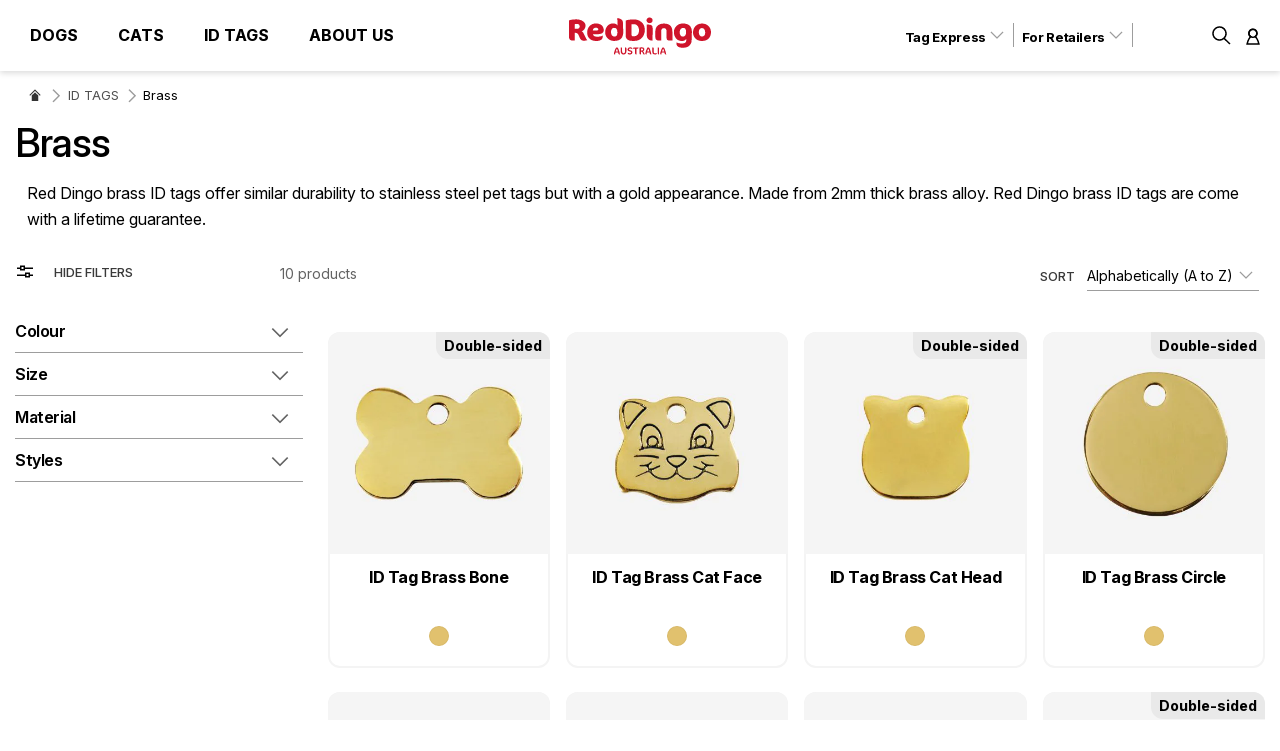

--- FILE ---
content_type: text/html; charset=UTF-8
request_url: https://reddingo.de/id-tags/brass/
body_size: 32078
content:
<!doctype html>
<html lang="en">
    <head >
        <script>var BASE_URL='https\u003A\u002F\u002Freddingo.de\u002F';var require={'baseUrl':'https\u003A\u002F\u002Fcdn.reddingo.de\u002Fstatic\u002Fversion1752550516\u002Ffrontend\u002FDigitaloutlook\u002Freddingo\u002Fen_GB'};var optimizedJsByEvents=false;</script>        <meta charset="utf-8"/>
<meta name="title" content="Brass Pet ID Tags | Red Dingo Germany"/>
<meta name="description" content="Premium polished Brass Pet ID Tags for dogs &amp; cats that last years not months • FREE double sided deep engraving with LIFETIME GUARANTEE"/>
<meta name="robots" content="INDEX,FOLLOW"/>
<meta name="viewport" content="width=device-width, initial-scale=1, maximum-scale=1.0, user-scalable=no"/>
<meta name="format-detection" content="telephone=no"/>
<title>Brass Pet ID Tags | Red Dingo Germany</title>
<link rel="stylesheet" type="text/css" media="all" href="https://cdn.reddingo.de/static/version1752550516/_cache/merged/b1075f1dcc9aabb42726044979350570.min.css" />
<link as="style" rel="preload" type="text/css" media="screen and (min-width: 768px)" href="https://cdn.reddingo.de/static/version1752550516/frontend/Digitaloutlook/reddingo/default/css/styles-l.min.css" onload="this.rel='stylesheet'" />
<noscript><link href="https://cdn.reddingo.de/static/version1752550516/frontend/Digitaloutlook/reddingo/default/css/styles-l.min.css" media="screen and (min-width: 768px)" rel="stylesheet" type="text/css"></noscript>
<link as="style" rel="preload" type="text/css" media="screen and (max-width: 1023px)" href="https://cdn.reddingo.de/static/version1752550516/frontend/Digitaloutlook/reddingo/default/css/navigation_mobile.min.css" onload="this.rel='stylesheet'" />
<noscript><link href="https://cdn.reddingo.de/static/version1752550516/frontend/Digitaloutlook/reddingo/default/css/navigation_mobile.min.css" media="screen and (max-width: 1023px)" rel="stylesheet" type="text/css"></noscript>
<link as="style" rel="preload" type="text/css" media="screen and (min-width: 1024px)" href="https://cdn.reddingo.de/static/version1752550516/frontend/Digitaloutlook/reddingo/default/css/navigation_desktop.min.css" onload="this.rel='stylesheet'" />
<noscript><link href="https://cdn.reddingo.de/static/version1752550516/frontend/Digitaloutlook/reddingo/default/css/navigation_desktop.min.css" media="screen and (min-width: 1024px)" rel="stylesheet" type="text/css"></noscript>
<link  rel="icon" type="image/x-icon" href="https://cdn.reddingo.de/static/version1752550516/frontend/Digitaloutlook/reddingo/default/Magento_Theme/favicon.ico" />
<link  rel="shortcut icon" type="image/x-icon" href="https://cdn.reddingo.de/static/version1752550516/frontend/Digitaloutlook/reddingo/default/Magento_Theme/favicon.ico" />


<link rel="preload" as="font" crossorigin="anonymous" href="https://cdn.reddingo.de/static/version1752550516/frontend/Magento/luma/default/fonts/Luma-Icons.woff2" />
<link rel="preload" as="font" crossorigin="anonymous" href="https://cdn.reddingo.de/static/version1752550516/frontend/Digitaloutlook/reddingo/default/fonts/inter4/InterVariable.woff2" />
<link rel="preload" as="font" crossorigin="anonymous" href="https://cdn.reddingo.de/static/version1752550516/frontend/Digitaloutlook/reddingo/default/fonts/inter4/InterVariable-Italic.woff2" />
<link rel="preload" as="font" crossorigin="anonymous" href="https://cdn.reddingo.de/static/version1752550516/frontend/Magento/base/default/WeltPixel_DesignElements/fonts/Simple-Line-Icons.woff2" />
<link rel="preload" as="font" crossorigin="anonymous" href="https://cdn.reddingo.de/static/version1752550516/frontend/Magento/base/default/WeltPixel_DesignElements/fonts/lined-icons.woff2" />
<link rel="preload" as="font" crossorigin="anonymous" href="https://cdn.reddingo.de/static/version1752550516/frontend/Magento/base/default/WeltPixel_DesignElements/fonts/font-icons.woff2" />
<link  rel="canonical" href="https://reddingo.de/id-tags/brass/" />
<link  rel="alternate" hreflang="en-AU" href="https://reddingo.au/id-tags/brass/" />
<link  rel="alternate" hreflang="en-BG" href="https://reddingo.eu/id-tags/brass/" />
<link  rel="alternate" hreflang="en-CY" href="https://reddingo.eu/id-tags/brass/" />
<link  rel="alternate" hreflang="en-CZ" href="https://reddingo.eu/id-tags/brass/" />
<link  rel="alternate" hreflang="en-EE" href="https://reddingo.eu/id-tags/brass/" />
<link  rel="alternate" hreflang="en-EL" href="https://reddingo.eu/id-tags/brass/" />
<link  rel="alternate" hreflang="en-GG" href="https://reddingo.eu/id-tags/brass/" />
<link  rel="alternate" hreflang="en-GI" href="https://reddingo.eu/id-tags/brass/" />
<link  rel="alternate" hreflang="en-GL" href="https://reddingo.eu/id-tags/brass/" />
<link  rel="alternate" hreflang="en-GR" href="https://reddingo.eu/id-tags/brass/" />
<link  rel="alternate" hreflang="en-HR" href="https://reddingo.eu/id-tags/brass/" />
<link  rel="alternate" hreflang="en-HU" href="https://reddingo.eu/id-tags/brass/" />
<link  rel="alternate" hreflang="en-IE" href="https://reddingo.eu/id-tags/brass/" />
<link  rel="alternate" hreflang="en-IM" href="https://reddingo.eu/id-tags/brass/" />
<link  rel="alternate" hreflang="en-IS" href="https://reddingo.eu/id-tags/brass/" />
<link  rel="alternate" hreflang="en-JE" href="https://reddingo.eu/id-tags/brass/" />
<link  rel="alternate" hreflang="en-LT" href="https://reddingo.eu/id-tags/brass/" />
<link  rel="alternate" hreflang="en-LV" href="https://reddingo.eu/id-tags/brass/" />
<link  rel="alternate" hreflang="en-MT" href="https://reddingo.eu/id-tags/brass/" />
<link  rel="alternate" hreflang="en-NO" href="https://reddingo.eu/id-tags/brass/" />
<link  rel="alternate" hreflang="en-PO" href="https://reddingo.eu/id-tags/brass/" />
<link  rel="alternate" hreflang="en-PT" href="https://reddingo.eu/id-tags/brass/" />
<link  rel="alternate" hreflang="en-RO" href="https://reddingo.eu/id-tags/brass/" />
<link  rel="alternate" hreflang="en-SI" href="https://reddingo.eu/id-tags/brass/" />
<link  rel="alternate" hreflang="en-SK" href="https://reddingo.eu/id-tags/brass/" />
<link  rel="alternate" hreflang="en-NZ" href="https://reddingo.nz/id-tags/brass/" />
<link  rel="alternate" hreflang="x-default" href="https://reddingo.com/id-tags/brass/" />
<link  rel="alternate" hreflang="en-US" href="https://reddingo.com/id-tags/brass/" />
<link  rel="alternate" hreflang="en-TW" href="https://usd.reddingo.au/id-tags/brass/" />
<link  rel="alternate" hreflang="en-CA" href="https://reddingo.ca/id-tags/brass/" />
<link  rel="alternate" hreflang="en-GB" href="https://reddingo.uk/id-tags/brass/" />
<link  rel="alternate" hreflang="en-AE" href="https://usd.reddingo.eu/id-tags/brass/" />
<link  rel="alternate" hreflang="en-HK" href="https://usd.reddingo.eu/id-tags/brass/" />
<link  rel="alternate" hreflang="en-SG" href="https://usd.reddingo.eu/id-tags/brass/" />
<link  rel="alternate" hreflang="en-ZA" href="https://reddingo.co.za/id-tags/brass/" />
<link  rel="alternate" hreflang="en-FR" href="https://reddingo.fr/id-tags/brass/" />
<link  rel="alternate" hreflang="en-AT" href="https://reddingo.at/id-tags/brass/" />
<link  rel="alternate" hreflang="en-BE" href="https://reddingo.be/id-tags/brass/" />
<link  rel="alternate" hreflang="en-DE" href="https://reddingo.de/id-tags/brass/" />
<link  rel="alternate" hreflang="en-ES" href="https://reddingo.es/id-tags/brass/" />
<link  rel="alternate" hreflang="en-IT" href="https://reddingo.it/id-tags/brass/" />
<link  rel="alternate" hreflang="en-NL" href="https://reddingo.nl/id-tags/brass/" />
<link  rel="alternate" hreflang="en-FI" href="https://reddingo.fi/id-tags/brass/" />
<link  rel="alternate" hreflang="en-SE" href="https://reddingo.se/id-tags/brass/" />
<link  rel="alternate" hreflang="en-JP" href="https://reddingo.jp/id-tags/brass/" />
<link  rel="alternate" hreflang="en-IL" href="https://reddingo.co.il/id-tags/brass/" />
<link  rel="alternate" hreflang="en-DK" href="https://reddingo.dk/id-tags/brass/" />
<link  rel="alternate" hreflang="en-PH" href="https://reddingo.ph/id-tags/brass/" />
<link rel="alternate" hreflang="en-LU" href="https://reddingo.lu/id-tags/brass/" />            <script type="text/x-magento-init">{"*":{"Magento_PageCache/js/form-key-provider":{}}}</script>

<link rel="prefetch" as="script" href="https://cdn.reddingo.de/static/version1752550516/frontend/Digitaloutlook/reddingo/en_GB/magepack/bundle-common.min.js"/>

<link rel="prefetch" as="script" href="https://cdn.reddingo.de/static/version1752550516/frontend/Digitaloutlook/reddingo/en_GB/magepack/bundle-category.min.js"/>

<script>(function(root,doc){var headElement,bundleLink,bundleUrls=["https:\/\/cdn.reddingo.de\/static\/version1752550516\/frontend\/Digitaloutlook\/reddingo\/en_GB\/magepack\/bundle-product.min.js"],idleCallback=root.requestIdleCallback||root.setTimeout;if(headElement=doc.querySelector('head')){root.addEventListener('load',function(){idleCallback(function(){bundleUrls.forEach(function(bundleUrl){bundleLink=doc.createElement('link');bundleLink.rel='prefetch';bundleLink.as='script';bundleLink.href=bundleUrl;headElement.appendChild(bundleLink);});});});}}(window,document))</script>

<script data-rocketjavascript="false">var MagefanWebP={_canUseWebP:null,getUserAgentInfo:function(){try{var ua=navigator.userAgent,tem,M=ua.match(/(opera|chrome|safari|firefox|msie|trident(?=\/))\/?\s*(\d+)/i)||[];if(/trident/i.test(M[1])){tem=/\brv[ :]+(\d+)/g.exec(ua)||[];return['IE',(tem[1]||'')];}
if(M[1]==='Chrome'){tem=ua.match(/\b(OPR|Edge)\/(\d+)/);if(tem!=null){tem=tem.slice(1);tem[0]=tem[0].replace('OPR','Opera');return tem;}}
M=M[2]?[M[1],M[2]]:[navigator.appName,navigator.appVersion,'-?'];if((tem=ua.match(/version\/(\d+)/i))!=null)M.splice(1,1,tem[1]);return M;}catch(e){return['',0];}},canUseWebP:function(){if(null!==this._canUseWebP){return this._canUseWebP;}
try{var elem=document.createElement('canvas');if(!!(elem.getContext&&elem.getContext('2d'))){var r=(elem.toDataURL('image/webp').indexOf('data:image/webp')==0);if(!r){var ua=this.getUserAgentInfo();if(ua&&ua.length>1){ua[0]=ua[0].toLowerCase();if('firefox'==ua[0]&&parseInt(ua[1])>=65){this._canUseWebP=true;return this._canUseWebP;}
if('edge'==ua[0]&&parseInt(ua[1])>=18){this._canUseWebP=true;return this._canUseWebP;}
if('safari'==ua[0]){if(navigator.platform.includes('Mac')){if(parseInt(ua[1])>=16){this._canUseWebP=true;}}else{if(parseInt(ua[1])>=15){this._canUseWebP=true;}}
return this._canUseWebP;}}}
this._canUseWebP=r;return this._canUseWebP;}
this._canUseWebP=false;return this._canUseWebP;}catch(e){console.log(e);this._canUseWebP=false;return this._canUseWebP;}},getOriginWebPImage:function(src){if(src.indexOf('mf_webp')==-1){return src;}
var array=src.split('/');var imageFormat='';for(var i=0;i<array.length;i++){if(array[i]=='mf_webp'){imageFormat=array[i+1];array.splice(i,3);break;}}
src=array.join('/');return src.replace('.webp','.'+imageFormat);},getWebUrl:function(imageUrl){imageUrl=imageUrl.trim();var baseUrl='https://reddingo.de/';var imageFormat=imageUrl.split('.').pop();if('webp'===imageFormat){return imageUrl;}
var mediaBaseUrl='https://cdn.reddingo.de/media/';var staticBaseUrl='https://cdn.reddingo.de/static/';if(imageUrl.indexOf(mediaBaseUrl)==-1&&imageUrl.indexOf(staticBaseUrl)==-1){return false;}
var imagePath=imageUrl;imagePath=imagePath.replace(mediaBaseUrl,'media/');imagePath=imagePath.replace(staticBaseUrl,'static/');imagePath=imagePath.replace(baseUrl+'pub/media/','media/');imagePath=imagePath.replace(baseUrl+'pub/static/','static/');imagePath=imagePath.replace(/\.(jpg|jpeg|png|JPG|JPEG|PNG|gif|GIF)/i,'.webp');imagePath=mediaBaseUrl+'mf_webp/'+imageFormat+'/'+imagePath;imagePath=imagePath.replace('%20',' ');imagePath=imagePath.replace(/version\d{10}\//g,'');return imagePath;}};function MagefanWebPMagicToolboxContainerFix(){if(!MagefanWebP.canUseWebP()){(function(){var i;var els=document.querySelectorAll('.MagicToolboxContainer a, .MagicToolboxContainer img');if(!els)return;var el;for(i=0;i<els.length;i++){el=els[i];if(el.href){el.href=MagefanWebP.getOriginWebPImage(el.href);}
if(el.getAttribute('webpimg')){el.src=MagefanWebP.getOriginWebPImage(el.getAttribute('webpimg'));}else{if(el.src){el.src=MagefanWebP.getOriginWebPImage(el.src);}}
if(el.dataset&&el.dataset.image){el.dataset.image=MagefanWebP.getOriginWebPImage(el.dataset.image);}}})();}else{replacePixelMagicToolbox();checkIfPixelReplaced();}}
function replacePixelMagicToolbox(){(function(){var i,els=document.querySelectorAll('.MagicToolboxContainer img');if(!els)return;var el;for(i=0;i<els.length;i++){el=els[i];if(el.getAttribute('webpimg')){el.src=el.getAttribute('webpimg');}}})();}
function checkIfPixelReplaced(){var intervalCounter=0,waitForMagicToolbox=setInterval(function(){if(document.querySelectorAll('figure img[src$="/p.jpg"]').length){replacePixelMagicToolbox();clearInterval(waitForMagicToolbox);}
if(intervalCounter>10){clearInterval(waitForMagicToolbox);}
intervalCounter++;},500);}
document.addEventListener('DOMContentLoaded',function(){if(!MagefanWebP.canUseWebP()){document.body.className+=' no-webp ';(function(){var i;var els=document.querySelectorAll('a[href$=".webp"]');if(!els)return;var el;for(i=0;i<els.length;i++){el=els[i];if(el.href){el.href=MagefanWebP.getOriginWebPImage(el.href);}}})();}else{document.body.className+=' webp-supported ';}});</script>
<script>document.addEventListener('DOMContentLoaded',function(e){if(!MagefanWebP.canUseWebP()){setInterval(function(){document.querySelectorAll("img[src$='.webp']:not(.no-origin-webp-img)").forEach(function(el){var scr=el.getAttribute('src');var newScr=MagefanWebP.getOriginWebPImage(scr);if(scr!=newScr){el.setAttribute('src',newScr);}else{el.classList.add('no-origin-webp-img');}});},1000);}
function processLazyPictureImg(img){var src=img.getAttribute('src');var keys=['original','src','lazyload'];var original,_original;for(var i=0;i<keys.length;i++){_original=img.getAttribute('data-'+keys[i]);if(_original){original=_original;break;}}
if(original==src){if(img.getAttribute('data-mf-lazy-picture-img'))return;img.setAttribute('data-mf-lazy-picture-img',1);img.parentElement.querySelectorAll('source').forEach(function(el){var srcset=el.getAttribute('srcset');var originalset=el.getAttribute('data-originalset');if(originalset&&(originalset!=srcset)){el.setAttribute('srcset',originalset);el.classList.remove('lazyload');}});var lazyLoader=img.closest('.lazy-loader');if(lazyLoader){lazyLoader.classList.remove('lazy-loader');}
document.querySelectorAll("picture img[src='"+src+"']").forEach(function(img){processLazyPictureImg(img);});}}
document.querySelectorAll('picture img[data-original],picture img[data-src],picture img[data-lazyload]').forEach(function(el){el.addEventListener('load',function(e){processLazyPictureImg(e.target);});processLazyPictureImg(el);});});</script>
<style>
    picture.mfwebp source.lazyload,
    picture.mfwebp source.lazy {background:none;content:none;}
</style>

<meta property="og:type" content="product.group"/>
<meta property="og:title" content="Brass&#x20;Pet&#x20;ID&#x20;Tags&#x20;&#x7C;&#x20;Red&#x20;Dingo&#x20;Germany"/>
<meta property="og:description" content="Premium&#x20;polished&#x20;Brass&#x20;Pet&#x20;ID&#x20;Tags&#x20;for&#x20;dogs&#x20;&amp;amp&#x3B;&#x20;cats&#x20;that&#x20;last&#x20;years&#x20;not&#x20;months&#x20;&#x2022;&#xA0;FREE&#x20;double&#x20;sided&#x20;deep&#x20;engraving&#x20;with&#xA0;LIFETIME&#x20;GUARANTEE"/>
<meta property="og:url" content="https://reddingo.de/id-tags/brass/"/>
<meta property="og:site_name" content="Red Dingo Germany"/>
<script type="application/ld+json">{"@context":"http:\/\/schema.org","@type":"BreadcrumbList","itemListElement":[{"@type":"ListItem","item":{"@id":"https:\/\/reddingo.de\/id-tags\/","name":"ID TAGS"},"position":1},{"@type":"ListItem","item":{"@id":"https:\/\/reddingo.de\/id-tags\/brass\/","name":"Brass"},"position":2}]}</script><!-- Google tag (gtag.js) -->
<script async src="https://www.googletagmanager.com/gtag/js?id=G-4ECVLZFJMS"></script>
<script>window.dataLayer=window.dataLayer||[];function gtag(){dataLayer.push(arguments);}
var granted=document.cookie.includes('user_allowed_save_cookie');gtag('consent','default',{'analytics_storage':granted?'granted':'denied',});gtag('js',new Date());gtag('config','G-4ECVLZFJMS');if(!granted)addEventListener('user:allowed:save:cookie',function(){gtag('consent','update',{'analytics_storage':'granted'})});</script>
<!-- Cloudflare Web Analytics --><script defer src='https://static.cloudflareinsights.com/beacon.min.js'data-cf-beacon='{"token": "78edb048a23a489e9f14b8d3dbff6d16"}'></script><!-- End Cloudflare Web Analytics -->
<script async src="//rum-static.pingdom.net/pa-64dc74ccc1d6cb001200031d.js"></script>
<!-- begin olark code -->
<script type="text/javascript">var olark_identity='6854-681-10-6929';</script>
    
<script type="application/ld+json">{"@context":"http:\/\/schema.org\/","@type":"WebPage","url":"https:\/\/reddingo.de\/id-tags\/brass\/","mainEntity":{"@context":"http:\/\/schema.org","@type":"OfferCatalog","name":"Brass","url":"https:\/\/reddingo.de\/id-tags\/brass\/","numberOfItems":10,"itemListElement":[{"@type":"Product","name":"ID Tag Brass Bone","description":"Red Dingo ID Tag Brass Bone - premium pet ID Tags made to last years, not months. Lifetime guarantee and free engraving. Over 1,000 ID Tag options to choose from.","image":"https:\/\/cdn.reddingo.de\/media\/catalog\/product\/cache\/35f1efba188f99da06d1e7539da7850a\/03-BN-ZZ.jpg","offers":{"@type":"http:\/\/schema.org\/Offer","price":16.95,"url":"https:\/\/reddingo.de\/id-tag-brass-bone-03-bn\/","priceCurrency":"EUR","availability":"http:\/\/schema.org\/InStock","shippingDetails":{"shippingRate":{"@type":"MonetaryAmount","currency":"EUR","value":3.75},"deliveryTime":{"businessDays":{"@type":"OpeningHoursSpecification","dayOfWeek":["Monday","Tuesday","Wednesday","Thursday","Friday"]},"cutoffTime":"14:00","handlingTime":{"@type":"QuantitativeValue","minValue":0,"maxValue":1,"unitCode":"DAY"},"transitTime":{"@type":"QuantitativeValue","minValue":2,"maxValue":3,"unitCode":"DAY"},"@type":"ShippingDeliveryTime"},"@type":"OfferShippingDetails"},"itemCondition":"NewCondition"},"productID":"03-BN","color":"Brass","brand":"Red Dingo","manufacturer":"Red Dingo","sku":"03-BN","weight":"0.012300 kgs","category":"Brass"},{"@type":"Product","name":"ID Tag Brass Cat Face","description":"Red Dingo ID Tag Brass Cat Face - premium pet ID Tags made to last years, not months. Lifetime guarantee and free engraving. Over 1,000 ID Tag options to choose from.","image":"https:\/\/cdn.reddingo.de\/media\/catalog\/product\/cache\/35f1efba188f99da06d1e7539da7850a\/03-CF-ZZ.jpg","offers":{"@type":"http:\/\/schema.org\/Offer","price":16.95,"url":"https:\/\/reddingo.de\/id-tag-brass-cat-face-cat-03-cf\/","priceCurrency":"EUR","availability":"http:\/\/schema.org\/InStock","shippingDetails":{"shippingRate":{"@type":"MonetaryAmount","currency":"EUR","value":3.75},"deliveryTime":{"businessDays":{"@type":"OpeningHoursSpecification","dayOfWeek":["Monday","Tuesday","Wednesday","Thursday","Friday"]},"cutoffTime":"14:00","handlingTime":{"@type":"QuantitativeValue","minValue":0,"maxValue":1,"unitCode":"DAY"},"transitTime":{"@type":"QuantitativeValue","minValue":2,"maxValue":3,"unitCode":"DAY"},"@type":"ShippingDeliveryTime"},"@type":"OfferShippingDetails"},"itemCondition":"NewCondition"},"productID":"03-CF","color":"Brass","brand":"Red Dingo","manufacturer":"Red Dingo","sku":"03-CF","weight":"0.005000 kgs","category":"Brass"},{"@type":"Product","name":"ID Tag Brass Cat Head","description":"Red Dingo ID Tag Brass Cat Head - premium pet ID Tags made to last years, not months. Lifetime guarantee and free engraving. Over 1,000 ID Tag options to choose from.","image":"https:\/\/cdn.reddingo.de\/media\/catalog\/product\/cache\/35f1efba188f99da06d1e7539da7850a\/03-CH-ZZ.jpg","offers":{"@type":"http:\/\/schema.org\/Offer","price":16.95,"url":"https:\/\/reddingo.de\/id-tag-brass-cat-head-cat-03-ch\/","priceCurrency":"EUR","availability":"http:\/\/schema.org\/InStock","shippingDetails":{"shippingRate":{"@type":"MonetaryAmount","currency":"EUR","value":3.75},"deliveryTime":{"businessDays":{"@type":"OpeningHoursSpecification","dayOfWeek":["Monday","Tuesday","Wednesday","Thursday","Friday"]},"cutoffTime":"14:00","handlingTime":{"@type":"QuantitativeValue","minValue":0,"maxValue":1,"unitCode":"DAY"},"transitTime":{"@type":"QuantitativeValue","minValue":2,"maxValue":3,"unitCode":"DAY"},"@type":"ShippingDeliveryTime"},"@type":"OfferShippingDetails"},"itemCondition":"NewCondition"},"productID":"03-CH","color":"Brass","brand":"Red Dingo","manufacturer":"Red Dingo","sku":"03-CH","weight":"0.006000 kgs","category":"Brass"},{"@type":"Product","name":"ID Tag Brass Circle","description":"Red Dingo ID Tag Brass Circle - premium pet ID Tags made to last years, not months. Lifetime guarantee and free engraving. Over 1,000 ID Tag options to choose from.","image":"https:\/\/cdn.reddingo.de\/media\/catalog\/product\/cache\/35f1efba188f99da06d1e7539da7850a\/03-CL-ZZ.jpg","offers":{"@type":"http:\/\/schema.org\/Offer","price":16.95,"url":"https:\/\/reddingo.de\/id-tag-brass-circle-03-cl\/","priceCurrency":"EUR","availability":"http:\/\/schema.org\/InStock","shippingDetails":{"shippingRate":{"@type":"MonetaryAmount","currency":"EUR","value":3.75},"deliveryTime":{"businessDays":{"@type":"OpeningHoursSpecification","dayOfWeek":["Monday","Tuesday","Wednesday","Thursday","Friday"]},"cutoffTime":"14:00","handlingTime":{"@type":"QuantitativeValue","minValue":0,"maxValue":1,"unitCode":"DAY"},"transitTime":{"@type":"QuantitativeValue","minValue":2,"maxValue":3,"unitCode":"DAY"},"@type":"ShippingDeliveryTime"},"@type":"OfferShippingDetails"},"itemCondition":"NewCondition"},"productID":"03-CL","color":"Brass","brand":"Red Dingo","manufacturer":"Red Dingo","sku":"03-CL","weight":"0.010600 kgs","category":"Brass"},{"@type":"Product","name":"ID Tag Brass Dog Face","description":"Red Dingo ID Tag Brass Dog Face - premium pet ID Tags made to last years, not months. Lifetime guarantee and free engraving. Over 1,000 ID Tag options to choose from.","image":"https:\/\/cdn.reddingo.de\/media\/catalog\/product\/cache\/35f1efba188f99da06d1e7539da7850a\/03-DF-ZZ.jpg","offers":{"@type":"http:\/\/schema.org\/Offer","price":16.95,"url":"https:\/\/reddingo.de\/id-tag-brass-dog-face-03-df\/","priceCurrency":"EUR","availability":"http:\/\/schema.org\/InStock","shippingDetails":{"shippingRate":{"@type":"MonetaryAmount","currency":"EUR","value":3.75},"deliveryTime":{"businessDays":{"@type":"OpeningHoursSpecification","dayOfWeek":["Monday","Tuesday","Wednesday","Thursday","Friday"]},"cutoffTime":"14:00","handlingTime":{"@type":"QuantitativeValue","minValue":0,"maxValue":1,"unitCode":"DAY"},"transitTime":{"@type":"QuantitativeValue","minValue":2,"maxValue":3,"unitCode":"DAY"},"@type":"ShippingDeliveryTime"},"@type":"OfferShippingDetails"},"itemCondition":"NewCondition"},"productID":"03-DF","color":"Brass","brand":"Red Dingo","manufacturer":"Red Dingo","sku":"03-DF","weight":"0.012000 kgs","category":"Brass"},{"@type":"Product","name":"ID Tag Brass Dog House","description":"Red Dingo ID Tag Brass Dog House - premium pet ID Tags made to last years, not months. Lifetime guarantee and free engraving. Over 1,000 ID Tag options to choose from.","image":"https:\/\/cdn.reddingo.de\/media\/catalog\/product\/cache\/35f1efba188f99da06d1e7539da7850a\/03-DH-ZZ.jpg","offers":{"@type":"http:\/\/schema.org\/Offer","price":16.95,"url":"https:\/\/reddingo.de\/id-tag-brass-dog-house-03-dh\/","priceCurrency":"EUR","availability":"http:\/\/schema.org\/InStock","shippingDetails":{"shippingRate":{"@type":"MonetaryAmount","currency":"EUR","value":3.75},"deliveryTime":{"businessDays":{"@type":"OpeningHoursSpecification","dayOfWeek":["Monday","Tuesday","Wednesday","Thursday","Friday"]},"cutoffTime":"14:00","handlingTime":{"@type":"QuantitativeValue","minValue":0,"maxValue":1,"unitCode":"DAY"},"transitTime":{"@type":"QuantitativeValue","minValue":2,"maxValue":3,"unitCode":"DAY"},"@type":"ShippingDeliveryTime"},"@type":"OfferShippingDetails"},"itemCondition":"NewCondition"},"productID":"03-DH","color":"Brass","brand":"Red Dingo","manufacturer":"Red Dingo","sku":"03-DH","weight":"0.010000 kgs","category":"Brass"},{"@type":"Product","name":"ID Tag Brass Fire Hydrant","description":"Red Dingo ID Tag Brass Fire Hydrant - premium pet ID Tags made to last years, not months. Lifetime guarantee and free engraving. Over 1,000 ID Tag options to choose from.","image":"https:\/\/cdn.reddingo.de\/media\/catalog\/product\/cache\/35f1efba188f99da06d1e7539da7850a\/03-FH-ZZ.jpg","offers":{"@type":"http:\/\/schema.org\/Offer","price":16.95,"url":"https:\/\/reddingo.de\/id-tag-brass-fire-hydrant-03-fh\/","priceCurrency":"EUR","availability":"http:\/\/schema.org\/InStock","shippingDetails":{"shippingRate":{"@type":"MonetaryAmount","currency":"EUR","value":3.75},"deliveryTime":{"businessDays":{"@type":"OpeningHoursSpecification","dayOfWeek":["Monday","Tuesday","Wednesday","Thursday","Friday"]},"cutoffTime":"14:00","handlingTime":{"@type":"QuantitativeValue","minValue":0,"maxValue":1,"unitCode":"DAY"},"transitTime":{"@type":"QuantitativeValue","minValue":2,"maxValue":3,"unitCode":"DAY"},"@type":"ShippingDeliveryTime"},"@type":"OfferShippingDetails"},"itemCondition":"NewCondition"},"productID":"03-FH","color":"Brass","brand":"Red Dingo","manufacturer":"Red Dingo","sku":"03-FH","weight":"0.009000 kgs","category":"Brass"},{"@type":"Product","name":"ID Tag Brass Fish","description":"Red Dingo ID Tag Brass Fish - premium pet ID Tags made to last years, not months. Lifetime guarantee and free engraving. Over 1,000 ID Tag options to choose from.","image":"https:\/\/cdn.reddingo.de\/media\/catalog\/product\/cache\/35f1efba188f99da06d1e7539da7850a\/03-FI-ZZ.jpg","offers":{"@type":"http:\/\/schema.org\/Offer","price":16.95,"url":"https:\/\/reddingo.de\/id-tag-brass-fish-cat-03-fi\/","priceCurrency":"EUR","availability":"http:\/\/schema.org\/InStock","shippingDetails":{"shippingRate":{"@type":"MonetaryAmount","currency":"EUR","value":3.75},"deliveryTime":{"businessDays":{"@type":"OpeningHoursSpecification","dayOfWeek":["Monday","Tuesday","Wednesday","Thursday","Friday"]},"cutoffTime":"14:00","handlingTime":{"@type":"QuantitativeValue","minValue":0,"maxValue":1,"unitCode":"DAY"},"transitTime":{"@type":"QuantitativeValue","minValue":2,"maxValue":3,"unitCode":"DAY"},"@type":"ShippingDeliveryTime"},"@type":"OfferShippingDetails"},"itemCondition":"NewCondition"},"productID":"03-FI","color":"Brass","brand":"Red Dingo","manufacturer":"Red Dingo","sku":"03-FI","weight":"0.005000 kgs","category":"Brass"},{"@type":"Product","name":"ID Tag Brass Heart","description":"Red Dingo ID Tag Brass Heart - premium pet ID Tags made to last years, not months. Lifetime guarantee and free engraving. Over 1,000 ID Tag options to choose from.","image":"https:\/\/cdn.reddingo.de\/media\/catalog\/product\/cache\/35f1efba188f99da06d1e7539da7850a\/03-HT-ZZ.jpg","offers":{"@type":"http:\/\/schema.org\/Offer","price":16.95,"url":"https:\/\/reddingo.de\/id-tag-brass-heart-03-ht\/","priceCurrency":"EUR","availability":"http:\/\/schema.org\/InStock","shippingDetails":{"shippingRate":{"@type":"MonetaryAmount","currency":"EUR","value":3.75},"deliveryTime":{"businessDays":{"@type":"OpeningHoursSpecification","dayOfWeek":["Monday","Tuesday","Wednesday","Thursday","Friday"]},"cutoffTime":"14:00","handlingTime":{"@type":"QuantitativeValue","minValue":0,"maxValue":1,"unitCode":"DAY"},"transitTime":{"@type":"QuantitativeValue","minValue":2,"maxValue":3,"unitCode":"DAY"},"@type":"ShippingDeliveryTime"},"@type":"OfferShippingDetails"},"itemCondition":"NewCondition"},"productID":"03-HT","color":"Brass","brand":"Red Dingo","manufacturer":"Red Dingo","sku":"03-HT","weight":"0.009500 kgs","category":"Brass"},{"@type":"Product","name":"ID Tag Brass Rectangle","description":"Red Dingo ID Tag Brass Rectangle - premium pet ID Tags made to last years, not months. Lifetime guarantee and free engraving. Over 1,000 ID Tag options to choose from.","image":"https:\/\/cdn.reddingo.de\/media\/catalog\/product\/cache\/35f1efba188f99da06d1e7539da7850a\/03-RT-ZZ.jpg","offers":{"@type":"http:\/\/schema.org\/Offer","price":16.95,"url":"https:\/\/reddingo.de\/id-tag-brass-rectangle-03-rt\/","priceCurrency":"EUR","availability":"http:\/\/schema.org\/InStock","shippingDetails":{"shippingRate":{"@type":"MonetaryAmount","currency":"EUR","value":3.75},"deliveryTime":{"businessDays":{"@type":"OpeningHoursSpecification","dayOfWeek":["Monday","Tuesday","Wednesday","Thursday","Friday"]},"cutoffTime":"14:00","handlingTime":{"@type":"QuantitativeValue","minValue":0,"maxValue":1,"unitCode":"DAY"},"transitTime":{"@type":"QuantitativeValue","minValue":2,"maxValue":3,"unitCode":"DAY"},"@type":"ShippingDeliveryTime"},"@type":"OfferShippingDetails"},"itemCondition":"NewCondition"},"productID":"03-RT","color":"Brass","brand":"Red Dingo","manufacturer":"Red Dingo","sku":"03-RT","weight":"0.010300 kgs","category":"Brass"}]},"speakable":{"@type":"SpeakableSpecification","cssSelector":[".category-description"],"xpath":["\/html\/head\/title"]}}</script></head>
    <body data-container="body"
          data-mage-init='{"loaderAjax": {}, "loader": { "icon": "https://cdn.reddingo.de/static/version1752550516/frontend/Digitaloutlook/reddingo/default/images/loader-2.gif"}}'
        class="pl-thm-digitaloutlook pl-thm-digitaloutlook-reddingo theme-pearl store-view-default page-with-filter wp-ln-filter-page wp-acs store-view-de wp-sl page-products categorypath-id-tags-brass category-brass default-layer catalog-category-view page-layout-2columns-left" id="html-body">
        


<div class="cookie-status-message" id="cookie-status">
    The store will not work correctly in the case when cookies are disabled.</div>




    <noscript>
        <div class="message global noscript">
            <div class="content">
                <p>
                    <strong>JavaScript seems to be disabled in your browser.</strong>
                    <span>
                        For the best experience on our site, be sure to turn on Javascript in your browser.                    </span>
                </p>
            </div>
        </div>
    </noscript>









<form style="display:none;"
      class="form"
      action="https://reddingo.de/sociallogin/account/loginPost/"
      method="post"
      id="sociallogin-form"
      data-mage-init='{"validation":{}}'
>
    <input name="form_key" type="hidden" value="X9dq3HvEAMzLDNdF" />    <input id="sociallogin-referer" name="referer" type="hidden" value="" />
    <input name="sociallogin-checkout" type="hidden" value="" />
    <input id="sociallogin-submit" type="submit" value="" />
</form><div class="page-wrapper"><div class="page-header page-header-v1"><header class="page-header"><div class="header content"><div class="header-left"><span data-action="toggle-nav" class="action nav-toggle"><span>Toggle Nav</span></span>

    <div class="desktop-logo desktop-logo-all">
        <a
            class="logo "
            href="https://reddingo.de/"
            title=""
            aria-label="store logo">
            <img src="https://cdn.reddingo.de/static/version1752550516/frontend/Digitaloutlook/reddingo/default/images/logo.svg"
                 title=""
                 alt=""
                width="170"                            />
        </a>
    </div>
    <div class="sections nav-sections">
                <div class="section-items nav-sections-items"
             data-mage-init='{"tabs":{"openedState":"active"}}'>
                                            <div class="section-item-title nav-sections-item-title"
                     data-role="collapsible">
                    <a class="nav-sections-item-switch"
                       data-toggle="switch" href="#store.menu">
                        Menu                    </a>
                </div>
                <div class="section-item-content nav-sections-item-content"
                     id="store.menu"
                     data-role="content">
                    
<nav class="navigation first-click" data-action="navigation">
    <ul data-mage-init='{"menu":{"responsive":true, "expanded":true, "position":{"my":"left top","at":"left bottom"}}}'>
        <li  class="megamenu level-top-fullwidth  level0 nav-1 category-item first level-top parent mm-first-item mm-has-children"   ><a href="https://reddingo.de/dogs/"  class="level-top label-position-center"><span class="mm-subcategory-title underline-megamenu " >DOGS</span></a><ul class="level0 submenu fullwidth  has-menu-block top-block-child " style="display: none;"><li class="submenu-child"><div class="fullwidth-wrapper"><div class="fullwidth-wrapper-inner"><ul class="columns-group columns-group-block top-group inner"><li class="submenu-child top-block-child"><div class="menu-block  top-block block-container"><a class="view-all" href="https://reddingo.de/dogs">View All</a></div></li></ul><ul class="columns-group starter" style="width: 100%"><li  class="megamenu level1 nav-1-1 category-item first mm-first-item mm-no-children"   ><a href="https://reddingo.de/dogs/collars/" class="mm-image mm-align-left label-position-center image-position-top"><span class="mm-image-wrp"><picture class="mfwebp">                <source  loading="lazy" width="190" height="183"  type="image/webp" srcset="https://cdn.reddingo.de/media/mf_webp/jpg/media/catalog/category/menu-dogcollars-pu.webp">                 <img data-webpconverted="1" loading="lazy" src="https://cdn.reddingo.de/media/catalog/category/menu-dogcollars-pu.jpg" width="190" height="183" alt="Collars" /></picture></span><span class="mm-subcategory-title underline-megamenu " > Collars</span></a></li><li  class="megamenu level1 nav-1-2 category-item mm-no-children"   ><a href="https://reddingo.de/dogs/leads/" class="mm-image mm-align-left label-position-center image-position-top"><span class="mm-image-wrp"><picture class="mfwebp">                <source  loading="lazy" width="190" height="183"  type="image/webp" srcset="https://cdn.reddingo.de/media/mf_webp/jpg/media/catalog/category/menu-dogleads.webp">                 <img data-webpconverted="1" loading="lazy" src="https://cdn.reddingo.de/media/catalog/category/menu-dogleads.jpg" width="190" height="183" alt="" /></picture></span><span class="mm-subcategory-title underline-megamenu " > Leads &amp; Leashes</span></a></li><li  class="megamenu level1 nav-1-3 category-item mm-no-children"   ><a href="https://reddingo.de/dogs/harnesses/" class="mm-image mm-align-left label-position-center image-position-top"><span class="mm-image-wrp"><picture class="mfwebp">                <source  loading="lazy" width="190" height="183"  type="image/webp" srcset="https://cdn.reddingo.de/media/mf_webp/jpg/media/catalog/category/menu-harnesses.webp">                 <img data-webpconverted="1" loading="lazy" src="https://cdn.reddingo.de/media/catalog/category/menu-harnesses.jpg" width="190" height="183" alt="" /></picture></span><span class="mm-subcategory-title underline-megamenu " > Harnesses</span></a></li><li  class="megamenu level1 nav-1-4 category-item mm-no-children"   ><a href="https://reddingo.de/dogs/beds/" class="mm-image mm-align-left label-position-center image-position-top"><span class="mm-image-wrp"><picture class="mfwebp">                <source  loading="lazy" width="190" height="183"  type="image/webp" srcset="https://cdn.reddingo.de/media/mf_webp/jpg/media/catalog/category/menu-dogbeds.webp">                 <img data-webpconverted="1" loading="lazy" src="https://cdn.reddingo.de/media/catalog/category/menu-dogbeds.jpg" width="190" height="183" alt="" /></picture></span><span class="mm-subcategory-title underline-megamenu " > Beds</span></a></li><li  class="megamenu level1 nav-1-5 category-item mm-no-children"   ><a href="https://reddingo.de/dogs/coats/" class="mm-image mm-align-left label-position-center image-position-top"><span class="mm-image-wrp"><picture class="mfwebp">                <source  loading="lazy" width="190" height="183"  type="image/webp" srcset="https://cdn.reddingo.de/media/mf_webp/jpg/media/catalog/category/menu-puffer.webp">                 <img data-webpconverted="1" loading="lazy" src="https://cdn.reddingo.de/media/catalog/category/menu-puffer.jpg" width="190" height="183" alt="" /></picture></span><span class="mm-subcategory-title underline-megamenu " > Coats</span></a></li><li  class="megamenu level1 nav-1-6 category-item mm-no-children"   ><a href="https://reddingo.de/dogs/toys/" class="mm-image mm-align-left label-position-center image-position-top"><span class="mm-image-wrp"><picture class="mfwebp">                <source  loading="lazy" width="190" height="183"  type="image/webp" srcset="https://cdn.reddingo.de/media/mf_webp/jpg/media/catalog/category/menu-toys.webp">                 <img data-webpconverted="1" loading="lazy" src="https://cdn.reddingo.de/media/catalog/category/menu-toys.jpg" width="190" height="183" alt="" /></picture></span><span class="mm-subcategory-title underline-megamenu " > Toys</span></a></li><li  class="megamenu level1 nav-1-7 category-item mm-no-children"   ><a href="https://reddingo.de/dogs/dog-id-tags/" class="mm-image mm-align-left label-position-center image-position-top"><span class="mm-image-wrp"><picture class="mfwebp">                <source  loading="lazy" width="190" height="183"  type="image/webp" srcset="https://cdn.reddingo.de/media/mf_webp/png/media/catalog/category/menu-tags-donut.webp">                 <img data-webpconverted="1" loading="lazy" src="https://cdn.reddingo.de/media/catalog/category/menu-tags-donut.png" width="190" height="183" alt="" /></picture></span><span class="mm-subcategory-title underline-megamenu " > ID Tags</span></a></li><li  class="megamenu level1 nav-1-8 category-item mm-no-children"   ><a href="https://reddingo.de/dogs/puppy-kits/" class="mm-image mm-align-left label-position-center image-position-top"><span class="mm-image-wrp"><picture class="mfwebp">                <source  loading="lazy" width="190" height="183"  type="image/webp" srcset="https://cdn.reddingo.de/media/mf_webp/jpg/media/catalog/category/menu-puppy-kits.webp">                 <img data-webpconverted="1" loading="lazy" src="https://cdn.reddingo.de/media/catalog/category/menu-puppy-kits.jpg" width="190" height="183" alt="" /></picture></span><span class="mm-subcategory-title underline-megamenu " > Puppy Kits</span></a></li><li  class="megamenu level1 nav-1-9 category-item mm-no-children"   ><a href="https://reddingo.de/dogs/replacement-clips/" class="mm-image mm-align-left label-position-center image-position-top"><span class="mm-image-wrp"><picture class="mfwebp">                <source  loading="lazy" width="190" height="183"  type="image/webp" srcset="https://cdn.reddingo.de/media/mf_webp/png/media/catalog/category/menu-char-clips.webp">                 <img data-webpconverted="1" loading="lazy" src="https://cdn.reddingo.de/media/catalog/category/menu-char-clips.png" width="190" height="183" alt="" /></picture></span><span class="mm-subcategory-title underline-megamenu " > Replacement Clips</span></a></li><li  class="megamenu level1 nav-1-10 category-item last mm-no-children"   ><a href="https://reddingo.de/dogs/accessories/" class="mm-image mm-align-left label-position-center image-position-top"><span class="mm-image-wrp"><picture class="mfwebp">                <source  loading="lazy" width="190" height="183"  type="image/webp" srcset="https://cdn.reddingo.de/media/mf_webp/png/media/catalog/category/menu-bowls_1.webp">                 <img data-webpconverted="1" loading="lazy" src="https://cdn.reddingo.de/media/catalog/category/menu-bowls_1.png" width="190" height="183" alt="" /></picture></span><span class="mm-subcategory-title underline-megamenu " > Accessories</span></a></li><span class="close columns-group last"></span></ul></div></div></li><!-- end submenu-child --></ul><!-- end submenu --></li><li  class="megamenu level-top-fullwidth  level0 nav-2 category-item level-top parent mm-has-children"   ><a href="https://reddingo.de/cats/"  class="level-top label-position-center"><span class="mm-subcategory-title underline-megamenu " >CATS</span></a><ul class="level0 submenu fullwidth  has-menu-block top-block-child " style="display: none;"><li class="submenu-child"><div class="fullwidth-wrapper"><div class="fullwidth-wrapper-inner"><ul class="columns-group columns-group-block top-group inner"><li class="submenu-child top-block-child"><div class="menu-block  top-block block-container"><a class="view-all" href="https://reddingo.de/cats">View All</a>
</div></li></ul><ul class="columns-group starter" style="width: 100%"><li  class="megamenu level1 nav-2-1 category-item first mm-first-item mm-no-children"   ><a href="https://reddingo.de/cats/kitten-collars/" class="mm-image mm-align-left label-position-center image-position-top"><span class="mm-image-wrp"><picture class="mfwebp">                <source  loading="lazy" width="190" height="183"  type="image/webp" srcset="https://cdn.reddingo.de/media/mf_webp/jpg/media/catalog/category/menu-kitten.webp">                 <img data-webpconverted="1" loading="lazy" src="https://cdn.reddingo.de/media/catalog/category/menu-kitten.jpg" width="190" height="183" alt="" /></picture></span><span class="mm-subcategory-title underline-megamenu " > Kitten Collars</span></a></li><li  class="megamenu level1 nav-2-2 category-item mm-no-children"   ><a href="https://reddingo.de/cats/cat-collars/" class="mm-image mm-align-left label-position-center image-position-top"><span class="mm-image-wrp"><picture class="mfwebp">                <source  loading="lazy" width="190" height="183"  type="image/webp" srcset="https://cdn.reddingo.de/media/mf_webp/jpg/media/catalog/category/menu-cat-collar.webp">                 <img data-webpconverted="1" loading="lazy" src="https://cdn.reddingo.de/media/catalog/category/menu-cat-collar.jpg" width="190" height="183" alt="" /></picture></span><span class="mm-subcategory-title underline-megamenu " > Cat Collars</span></a></li><li  class="megamenu level1 nav-2-3 category-item mm-no-children"   ><a href="https://reddingo.de/cats/mesh-harnesses/" class="mm-image mm-align-left label-position-center image-position-top"><span class="mm-image-wrp"><picture class="mfwebp">                <source  loading="lazy" width="190" height="183"  type="image/webp" srcset="https://cdn.reddingo.de/media/mf_webp/jpg/media/catalog/category/ch-mh-menu.webp">                 <img data-webpconverted="1" loading="lazy" src="https://cdn.reddingo.de/media/catalog/category/ch-mh-menu.jpg" width="190" height="183" alt="" /></picture></span><span class="mm-subcategory-title underline-megamenu " > Mesh Harnesses</span></a></li><li  class="megamenu level1 nav-2-4 category-item mm-no-children"   ><a href="https://reddingo.de/cats/harness-lead-combos/" class="mm-image mm-align-left label-position-center image-position-top"><span class="mm-image-wrp"><picture class="mfwebp">                <source  loading="lazy" width="190" height="183"  type="image/webp" srcset="https://cdn.reddingo.de/media/mf_webp/jpg/media/catalog/category/menu-cat-harness.webp">                 <img data-webpconverted="1" loading="lazy" src="https://cdn.reddingo.de/media/catalog/category/menu-cat-harness.jpg" width="190" height="183" alt="" /></picture></span><span class="mm-subcategory-title underline-megamenu " > Harness Combos</span></a></li><li  class="megamenu level1 nav-2-5 category-item mm-no-children"   ><a href="https://reddingo.de/cats/beds/" class="mm-image mm-align-left label-position-center image-position-top"><span class="mm-image-wrp"><picture class="mfwebp">                <source  loading="lazy" width="190" height="183"  type="image/webp" srcset="https://cdn.reddingo.de/media/mf_webp/jpg/media/catalog/category/menu-catbed.webp">                 <img data-webpconverted="1" loading="lazy" src="https://cdn.reddingo.de/media/catalog/category/menu-catbed.jpg" width="190" height="183" alt="" /></picture></span><span class="mm-subcategory-title underline-megamenu " > Beds</span></a></li><li  class="megamenu level1 nav-2-6 category-item last mm-no-children"   ><a href="https://reddingo.de/cats/cat-id-tags/" class="mm-image mm-align-left label-position-center image-position-top"><span class="mm-image-wrp"><picture class="mfwebp">                <source  loading="lazy" width="190" height="183"  type="image/webp" srcset="https://cdn.reddingo.de/media/mf_webp/jpg/media/catalog/category/menu-8FI.webp">                 <img data-webpconverted="1" loading="lazy" src="https://cdn.reddingo.de/media/catalog/category/menu-8FI.jpg" width="190" height="183" alt="" /></picture></span><span class="mm-subcategory-title underline-megamenu " > ID Tags</span></a></li><span class="close columns-group last"></span></ul></div></div></li><!-- end submenu-child --></ul><!-- end submenu --></li><li  class="megamenu level-top-fullwidth  level0 nav-3 category-item has-active level-top parent mm-has-children"   ><a href="https://reddingo.de/id-tags/"  class="level-top label-position-center"><span class="mm-subcategory-title underline-megamenu " >ID TAGS</span></a><ul class="level0 submenu fullwidth  has-menu-block top-block-child " style="display: none;"><li class="submenu-child"><div class="fullwidth-wrapper"><div class="fullwidth-wrapper-inner"><ul class="columns-group columns-group-block top-group inner"><li class="submenu-child top-block-child"><div class="menu-block  top-block block-container"><a class="view-all" href="https://reddingo.de/id-tags">View All</a></div></li></ul><ul class="columns-group starter" style="width: 100%"><li  class="megamenu level1 nav-3-1 category-item first mm-first-item mm-no-children"   ><a href="https://reddingo.de/id-tags/stainless-steel-and-enamel/" class="mm-image mm-align-left label-position-center image-position-top"><span class="mm-image-wrp"><picture class="mfwebp">                <source  loading="lazy" width="190" height="190"  type="image/webp" srcset="https://cdn.reddingo.de/media/mf_webp/jpg/media/catalog/category/menu-enamel_1.webp">                 <img data-webpconverted="1" loading="lazy" src="https://cdn.reddingo.de/media/catalog/category/menu-enamel_1.jpg" width="190" height="190" alt="" /></picture></span><span class="mm-subcategory-title underline-megamenu " > Stainless Steel and Enamel</span></a></li><li  class="megamenu level1 nav-3-2 category-item mm-no-children"   ><a href="https://reddingo.de/id-tags/stainless-steel-and-glitter/" class="mm-image mm-align-left label-position-center image-position-top"><span class="mm-image-wrp"><picture class="mfwebp">                <source  loading="lazy" width="190" height="190"  type="image/webp" srcset="https://cdn.reddingo.de/media/mf_webp/jpg/media/catalog/category/menu-glitter.webp">                 <img data-webpconverted="1" loading="lazy" src="https://cdn.reddingo.de/media/catalog/category/menu-glitter.jpg" width="190" height="190" alt="" /></picture></span><span class="mm-subcategory-title underline-megamenu " > Stainless Steel and Glitter</span></a></li><li  class="megamenu level1 nav-3-3 category-item mm-no-children"   ><a href="https://reddingo.de/id-tags/stainless-steel/" class="mm-image mm-align-left label-position-center image-position-top"><span class="mm-image-wrp"><picture class="mfwebp">                <source  loading="lazy" width="190" height="190"  type="image/webp" srcset="https://cdn.reddingo.de/media/mf_webp/jpg/media/catalog/category/menu-flat-ss_1_1.webp">                 <img data-webpconverted="1" loading="lazy" src="https://cdn.reddingo.de/media/catalog/category/menu-flat-ss_1_1.jpg" width="190" height="190" alt="" /></picture></span><span class="mm-subcategory-title underline-megamenu " > Flat Stainless Steel</span></a></li><li  class="megamenu level1 nav-3-4 category-item mm-no-children"   ><a href="https://reddingo.de/id-tags/alphabet-id-tags/" class="mm-image mm-align-left label-position-center image-position-top"><span class="mm-image-wrp"><picture class="mfwebp">                <source  loading="lazy" width="190" height="190"  type="image/webp" srcset="https://cdn.reddingo.de/media/mf_webp/jpg/media/catalog/category/menu-alphabet-tags.webp">                 <img data-webpconverted="1" loading="lazy" src="https://cdn.reddingo.de/media/catalog/category/menu-alphabet-tags.jpg" width="190" height="190" alt="" /></picture></span><span class="mm-subcategory-title underline-megamenu " > Alphabet</span></a></li><li  class="megamenu level1 nav-3-5 category-item mm-no-children"   ><a href="https://reddingo.de/id-tags/diamante/" class="mm-image mm-align-left label-position-center image-position-top"><span class="mm-image-wrp"><picture class="mfwebp">                <source  loading="lazy" width="190" height="190"  type="image/webp" srcset="https://cdn.reddingo.de/media/mf_webp/jpg/media/catalog/category/menu-diamante.webp">                 <img data-webpconverted="1" loading="lazy" src="https://cdn.reddingo.de/media/catalog/category/menu-diamante.jpg" width="190" height="190" alt="" /></picture></span><span class="mm-subcategory-title underline-megamenu " > Diamante</span></a></li><li  class="megamenu level1 nav-3-6 category-item mm-no-children"   ><a href="https://reddingo.de/id-tags/titanium/" class="mm-image mm-align-left label-position-center image-position-top"><span class="mm-image-wrp"><picture class="mfwebp">                <source  loading="lazy" width="190" height="190"  type="image/webp" srcset="https://cdn.reddingo.de/media/mf_webp/jpg/media/catalog/category/menu-titanium.webp">                 <img data-webpconverted="1" loading="lazy" src="https://cdn.reddingo.de/media/catalog/category/menu-titanium.jpg" width="190" height="190" alt="" /></picture></span><span class="mm-subcategory-title underline-megamenu " > Titanium</span></a></li><li  class="megamenu level1 nav-3-7 category-item active mm-no-children"   ><a href="https://reddingo.de/id-tags/brass/" class="mm-image mm-align-left label-position-center image-position-top"><span class="mm-image-wrp"><picture class="mfwebp">                <source  loading="lazy" width="190" height="190"  type="image/webp" srcset="https://cdn.reddingo.de/media/mf_webp/jpg/media/catalog/category/menu-brass.webp">                 <img data-webpconverted="1" loading="lazy" src="https://cdn.reddingo.de/media/catalog/category/menu-brass.jpg" width="190" height="190" alt="" /></picture></span><span class="mm-subcategory-title underline-megamenu " > Brass</span></a></li><li  class="megamenu level1 nav-3-8 category-item mm-no-children"   ><a href="https://reddingo.de/id-tags/titanium-coated/" class="mm-image mm-align-left label-position-center image-position-top"><span class="mm-image-wrp"><picture class="mfwebp">                <source  loading="lazy" width="190" height="190"  type="image/webp" srcset="https://cdn.reddingo.de/media/mf_webp/jpg/media/catalog/category/menu-ti-coated.webp">                 <img data-webpconverted="1" loading="lazy" src="https://cdn.reddingo.de/media/catalog/category/menu-ti-coated.jpg" width="190" height="190" alt="" /></picture></span><span class="mm-subcategory-title underline-megamenu " > Titanium Coated</span></a></li><li  class="megamenu level1 nav-3-9 category-item mm-no-children"   ><a href="https://reddingo.de/id-tags/plastic/" class="mm-image mm-align-left label-position-center image-position-top"><span class="mm-image-wrp"><picture class="mfwebp">                <source  loading="lazy" width="190" height="190"  type="image/webp" srcset="https://cdn.reddingo.de/media/mf_webp/jpg/media/catalog/category/menu-plastic2.webp">                 <img data-webpconverted="1" loading="lazy" src="https://cdn.reddingo.de/media/catalog/category/menu-plastic2.jpg" width="190" height="190" alt="" /></picture></span><span class="mm-subcategory-title underline-megamenu " > Plastic</span></a></li><li  class="megamenu level1 nav-3-10 category-item mm-no-children"   ><a href="https://reddingo.de/id-tags/tag-x-changers/" class="mm-image mm-align-left label-position-center image-position-top"><span class="mm-image-wrp"><picture class="mfwebp">                <source  loading="lazy" width="190" height="190"  type="image/webp" srcset="https://cdn.reddingo.de/media/mf_webp/jpg/media/catalog/category/menu-xchanger.webp">                 <img data-webpconverted="1" loading="lazy" src="https://cdn.reddingo.de/media/catalog/category/menu-xchanger.jpg" width="190" height="190" alt="" /></picture></span><span class="mm-subcategory-title underline-megamenu " > Tag Xchangers</span></a></li><li  class="megamenu level1 nav-3-11 category-item last mm-no-children"   ><a href="https://reddingo.de/id-tags/split-rings/" class="mm-image mm-align-left label-position-center image-position-top"><span class="mm-image-wrp"><picture class="mfwebp">                <source  loading="lazy" width="190" height="190"  type="image/webp" srcset="https://cdn.reddingo.de/media/mf_webp/jpg/media/catalog/category/menu-split-ring.webp">                 <img data-webpconverted="1" loading="lazy" src="https://cdn.reddingo.de/media/catalog/category/menu-split-ring.jpg" width="190" height="190" alt="" /></picture></span><span class="mm-subcategory-title underline-megamenu " > Split Rings</span></a></li><span class="close columns-group last"></span></ul></div></div></li><!-- end submenu-child --></ul><!-- end submenu --></li><li  class="megamenu level-top-default  level0 nav-4 category-item last level-top parent disabled-link mm-has-children"   ><a href="javascript:void(0);"  class="level-top label-position-center"><span class="mm-subcategory-title underline-megamenu " >ABOUT US</span></a><ul class="level0 submenu default  " style="display: none;"><li class="submenu-child"><li  class="megamenu level1 nav-4-1 category-item first mm-first-item mm-no-children"   ><a href="https://reddingo.de/our-adventure"  class=" label-position-center " ><span class="mm-subcategory-title underline-megamenu " >Our Adventure</span></a></li><li  class="megamenu level1 nav-4-2 category-item mm-no-children"   ><a href="https://reddingo.de/our-guarantee"  class=" label-position-center " ><span class="mm-subcategory-title underline-megamenu " >Guarantee</span></a></li><li  class="megamenu level1 nav-4-3 category-item mm-no-children"   ><a href="https://reddingo.de/clearance/"  class=" label-position-center " ><span class="mm-subcategory-title underline-megamenu " >Clearance</span></a></li><li  class="megamenu level1 nav-4-4 category-item mm-no-children"   ><a href="https://reddingo.de/contact/"  class=" label-position-center " ><span class="mm-subcategory-title underline-megamenu " >Contact Us</span></a></li><li  class="megamenu level1 nav-4-5 category-item last mm-no-children"   ><a href="https://reddingo.de/blog/"  class=" label-position-center " ><span class="mm-subcategory-title underline-megamenu " >Blog</span></a></li></li><!-- end submenu-child --></ul><!-- end submenu --></li><style>body .nav-sections .navigation ul li.megamenu.level0 ul.level0.submenu.fullwidth li a.ui-state-focus{ color:#000 !important;}body .page-wrapper .nav-sections .navigation ul li.megamenu.mm-first-item a.level-top{ padding-left: 0px ;}.nav-sections:not(.nav-mobile) .navigation ul li.level0 > a span:first-child,.nav-sections:not(.nav-mobile) .navigation ul li.level0 > a span:nth-child(2){ font-size: inherit;;}.nav-sections:not(.nav-mobile) .navigation .megamenu.level-top-fullwidth .submenu .columns-group li.level1 > a span,.nav-sections:not(.nav-mobile) .navigation .megamenu.level-top-sectioned .submenu .columns-group li.level1 > a span,.nav-sections:not(.nav-mobile) .navigation .megamenu.level-top-boxed .submenu .columns-group li.level1 > a span{ font-size: inherit;;}.nav-sections:not(.nav-mobile) .navigation .megamenu.level-top-fullwidth .submenu .columns-group li.level2 > a span,.nav-sections:not(.nav-mobile) .navigation .megamenu.level-top-sectioned .submenu .columns-group li.level2 > a span,.nav-sections:not(.nav-mobile) .navigation .megamenu.level-top-boxed .submenu .columns-group li.level2 > a span{ font-size: inherit;;}body .nav-sections .navigation ul li.megamenu.level1 ul.level1.submenu. li a.ui-state-focus{ color:#000 !important;}body .nav-sections .navigation ul li.megamenu.level0 ul.level0.submenu.default li a.ui-state-focus{ color:#000 !important;}</style>            </ul>
</nav>


<div class="flag-shipping-info open-international-preferences">
    <div class="flag-image">
        <span class="geoip-flag"></span>
    </div>
    <div class="shipping-info">Shipping to <span class="shipping-country-text"></span> <span class="icon-help"></span></div>
</div>
                </div>
                    </div>
    </div>
</div><div class="header-right"><div data-content-type="html" data-appearance="default" data-element="main" data-decoded="true"><div class="reddingo-dropdown tag-express">
    <div class="action"
         data-toggle="dropdown"
         data-action="customer-menu-toggle"
         data-mage-init='{"dropdown":{}}'>
        <strong>Tag Express</strong>
    </div>
    <div class="dropdown" data-target="dropdown">
        <ul class="level0 submenu">
            <li class="ui-menu-item"><a href="https://express.reddingo.com/tag-express/" target="_blank">Express Cards ↗</a></li>
            <li class="ui-menu-item"><a href="/tag-order-tracking/">Order Status</a></li>
            <li class="ui-menu-item"><a href="/tag-order-correction/">Correction Form</a></li>
            <li class="ui-menu-item"><a href="/contact-id-tags/">Customer Service</a></li>
        </ul>

    </div>
</div>

<div class="reddingo-dropdown for-retailer">
    <div class="action"
         data-toggle="dropdown"
         data-action="customer-menu-toggle"
         data-mage-init='{"dropdown":{}}'>
        <strong>For Retailers</strong>
    </div>
    <div class="dropdown" data-target="dropdown">
        <ul class="level0 submenu">
            <li class="ui-menu-item"><a href="/b2b-logins/">B2B Logins</a></li>
            <li class="ui-menu-item"><a href="https://tags.reddingo.com/upload" target="_blank">Order Upload ↗</a></li>
            <li class="ui-menu-item"><a href="https://reddingo.imagerelay.com/login" target="_blank">Media Hub ↗</a></li>
            <li class="ui-menu-item"><a href="/find-a-distributor/">Find a Distributor</a></li>
            <li class="ui-menu-item"><a href="/become-a-tag-retailer/">Sell our Tags</a></li>

        </ul>
    </div>
</div>

<div class="menu-mobile" style="display:none">
    <li class="megamenu level0 parent tag-express mobile">
        <a href="javascript:void(0)" class="level-top label-position-center">Tag Express</a>
    </li>
    <li class="megamenu level0 parent for-retailer mobile">
        <a href="javascript:void(0)" class="level-top label-position-center">For Retailers</a>
    </li>
    <li class="megamenu level0 mobile">
        <a href="/our-adventure/" class="level-top label-position-center">ABOUT US</a>
    </li>
    <li class="megamenu level0 mobile">
        <a href="/our-guarantee/" class="level-top label-position-center">OUR GUARANTEE</a>
    </li>
    <li class="megamenu level0 mobile">
        <a href="/contact/" class="level-top label-position-center">CONTACT US</a>
    </li>
</div></div><style></style><div class="flag-currency" data-title="Shipping to">
    <a class="flag-link open-international-preferences" href="#">
        <span class="geoip-flag"></span>
    </a>
    <a href="#" class="currency-link open-international-preferences"><span class="preferences-symbol"></span></a>
</div>

<div class="wrap">
    <div id="search-mod" class="modal">
        <div class="close-sec search-visible-md">
            <a class="closebutton icon-line-cross"></a>
        </div>
        <div class="modal-content">
            <div class="block block-search wpx-block-search">
                <div class="block block-content">
                    <form class="form minisearch version-2" id="search_mini_form" action="https://reddingo.de/catalogsearch/result/" method="get">
                        <div class="field search wpx-pos-search">
                            <label class="label active" for="search" data-role="minisearch-label">
                                <span>Search</span>
                            </label>
                            <div class="control horizontally-control">
                                <input id="search"
                                                                            data-mage-init='{"quickSearch":{
                                    "formSelector":"#search_mini_form",
                                    "url":"https://reddingo.de/search/ajax/suggest/",
                                    "destinationSelector":"#search_autocomplete",
                                    "minSearchLength":"3"}
                               }'
                                                                           type="text"
                                       name="q2"
                                       value=""
                                       placeholder="Search"
                                       class="input-text horizontally-white"
                                       maxlength="128"
                                       role="combobox"
                                       aria-haspopup="false"
                                       aria-expanded="false"
                                       aria-autocomplete="both"
                                       autocomplete="off"/>
                                <input id="translated-search" type="hidden" name="q"/>

                                <div class="actions wpx-pos-search search-visible-md" >
                                    <button type="submit" class="action search" title="Search"></button>
                                </div>


                                
                                    <div id="searchautocomplete" class="searchautocomplete horizontally" style="width: 1076px; background: #FFFFFF; color: #000000">
                    <div id="search_autocomplete" class="wpx-search-autocomplete-hidden"></div>
        
                    <div class="container-autocomplete cat-container"></div>
        
                                <div class="container-autocomplete">
                                <div class="prod-container"></div>
                <div class="more-results">
                    <a onclick="document.getElementById('search_mini_form').submit()" class="advanced_search"></a>
                </div>
                            </div>
            </div>

    
<div class="nested">
    <a class="action advanced" href="https://reddingo.de/catalogsearch/advanced/" data-action="advanced-search">
        Advanced Search    </a>
</div>

                                            </div>
                        </div>
                    </form>
                    <div class="customHtml">
                        <p class="search-description"> <span># Type at least 3 characters to search</span></p> <style> .search-description{ padding: 11px 0; } .search-description span{font-size: 13px; letter-spacing: -0.22px; color: #636363; margin-right: 20px; } 

.page-wrapper .page-header .header.content .modal #search, .page-wrapper .page-header .header_right .modal #search {
    color: #000 !important;
    border-color: #000 !important;
}
</style>                    </div>
                </div>
            </div>
        </div>
    </div>
</div>

<div class="block block-search search-visible-md minisearch-v2">
    <div class="block block-content">
        <!--<i class="open-modal-search icon-search3 test"></i>-->

        <div class="icon_search open-modal-search ">
            <svg width="24" height="24" viewBox="0 0 24 24" xmlns="http://www.w3.org/2000/svg">
                <path d="M10.5 2.25a7.25 7.25 0 0 1 5.513 11.959l5.481 5.25-1.037 1.083-5.532-5.299A7.25 7.25 0 1 1 10.5 2.25zm0 1.5a5.75 5.75 0 1 0 0 11.5 5.75 5.75 0 0 0 0-11.5z" fill="#000" fill-rule="nonzero"/>
            </svg>
        </div>
    </div>
</div>

<ul class="header links"><li class="link authorization-link" data-label="or">
            <a href="#" class="sl-ajax-login ajax-login"            >Sign In</a>
    </li></ul>
<div data-block="minicart" class="minicart-wrapper">
    <a class="action showcart" href="https://reddingo.de/checkout/cart/"
       data-bind="scope: 'minicart_content'">
        <span class="text">My Cart</span>
        <span class="counter qty empty"
              data-bind="css: { empty: !!getCartParam('summary_count') == false && !isLoading() },
               blockLoader: isLoading">
            <span class="counter-number"><!-- ko text: getCartParam('summary_count') --><!-- /ko --></span>
            <span class="counter-label">
            <!-- ko if: getCartParam('summary_count') -->
                <!-- ko text: getCartParam('summary_count') --><!-- /ko -->
                <!-- ko i18n: 'items' --><!-- /ko -->
            <!-- /ko -->
            </span>
        </span>
    </a>
            <div class="block block-minicart"
             data-role="dropdownDialog"
             data-mage-init='{"dropdownDialog":{
                "appendTo":"[data-block=minicart]",
                "triggerTarget":".showcart",
                "timeout": "2000",
                "closeOnMouseLeave": false,
                "closeOnEscape": true,
                "triggerClass":"active",
                "parentClass":"active",
                "buttons":[]}}'>
            <div id="minicart-content-wrapper" data-bind="scope: 'minicart_content'">
                <!-- ko template: getTemplate() --><!-- /ko -->
            </div>
                    </div>
            
</div>
</div></div></header></div><div class="breadcrumbs">
    <ul class="items">
                    <li class="item home">
                            <a href="https://reddingo.de/"
                   title="Go to Home Page">
                    Home                </a>
                        </li>
                    <li class="item category5">
                            <a href="https://reddingo.de/id-tags/"
                   title="">
                    ID TAGS                </a>
                        </li>
                    <li class="item category53">
                            <strong>Brass</strong>
                        </li>
            </ul>
</div>
<main id="maincontent" class="page-main"><a id="contentarea" tabindex="-1"></a>
<div class="page messages"><div data-placeholder="messages"></div>
<div data-bind="scope: 'messages'">
    <!-- ko if: cookieMessages && cookieMessages.length > 0 -->
    <div aria-atomic="true" role="alert" data-bind="foreach: { data: cookieMessages, as: 'message' }" class="messages">
        <div data-bind="attr: {
            class: 'message-' + message.type + ' ' + message.type + ' message',
            'data-ui-id': 'message-' + message.type
        }">
            <div data-bind="html: $parent.prepareMessageForHtml(message.text)"></div>
        </div>
    </div>
    <!-- /ko -->

    <!-- ko if: messages().messages && messages().messages.length > 0 -->
    <div aria-atomic="true" role="alert" class="messages" data-bind="foreach: {
        data: messages().messages, as: 'message'
    }">
        <div data-bind="attr: {
            class: 'message-' + message.type + ' ' + message.type + ' message',
            'data-ui-id': 'message-' + message.type
        }">
            <div data-bind="html: $parent.prepareMessageForHtml(message.text)"></div>
        </div>
    </div>
    <!-- /ko -->
</div>

</div><div class="category-view">    <div class="page-title-wrapper">
        <h1 class="page-title"
             id="page-title-heading"                             aria-labelledby="page-title-heading&#x20;toolbar-amount"
            >
            <span class="base"  data-ui-id="page-title-wrapper" >Brass</span>        </h1>
            </div>
    <div class="category-description">
                            <style>#html-body [data-pb-style=BBAFEUW]{justify-content:flex-start;display:flex;flex-direction:column;background-position:left top;background-size:cover;background-repeat:no-repeat;background-attachment:scroll}</style><div data-content-type="row" data-appearance="contained" data-element="main"><div data-enable-parallax="0" data-parallax-speed="0.5" data-background-images="{}" data-background-type="image" data-video-loop="true" data-video-play-only-visible="true" data-video-lazy-load="true" data-video-fallback-src="" data-element="inner" data-pb-style="BBAFEUW"><div data-content-type="text" data-appearance="default" data-element="main"></div><div data-content-type="text" data-appearance="default" data-element="main"><p id="E1KJU1G">Red Dingo brass ID tags offer similar durability to stainless steel pet tags but with a gold appearance. Made from 2mm thick brass alloy. Red Dingo brass ID tags are come with a lifetime guarantee.</p></div></div></div>            </div>
            </div><div class="columns"><div class="column main">
<div id="ajaxlogin-popup" data-bind="scope:'ajaxLogin'" style="display: none;">
    
    <!-- ko template: getTemplate() --><!-- /ko -->
    
</div><input name="form_key" type="hidden" value="X9dq3HvEAMzLDNdF" /><div id="authenticationPopup" data-bind="scope:'authenticationPopup', style: {display: 'none'}">
            <!-- ko template: getTemplate() --><!-- /ko -->
    
</div>






<div id="layer-product-list">
        

            <div class="toolbar toolbar-products" data-mage-init='{"productListToolbarForm":{"mode":"product_list_mode","direction":"product_list_dir","order":"product_list_order","limit":"product_list_limit","modeDefault":"grid","directionDefault":"desc","orderDefault":"name~asc","limitDefault":999,"url":"https:\/\/reddingo.de\/id-tags\/brass\/","formKey":"X9dq3HvEAMzLDNdF","post":false}}'>
                    <div class="show-hide-filter-desktop no-design-view">
    <div class="desktop-show-filter">
        <span class="show-filter-icon"></span>
        Show Filters    </div>
    <div class="desktop-hide-filter active">
        <span class="show-filter-icon"></span>
        Hide Filters    </div>
</div>


                                <div class="modes">
                            <strong class="modes-label" id="modes-label">View as</strong>
                                                <strong title="Grid"
                            class="modes-mode active mode-grid"
                            data-value="grid">
                        <span>Grid</span>
                    </strong>
                                                                <a class="modes-mode mode-list"
                       title="List"
                       href="#"
                       data-role="mode-switcher"
                       data-value="list"
                       id="mode-list"
                       aria-labelledby="modes-label mode-list">
                        <span>List</span>
                    </a>
                                        </div>
                        <p class="toolbar-amount" id="toolbar-amount">
            <span class="toolbar-number">10</span> products    </p>
                            <div class="toolbar-sorter sorter">
    <label class="sorter-label sort-by-desktop sort-by-mobile" for="sorter">SORT</label>
    <select id="sorter" data-role="sorter" class="sorter-options">
                    <option value="position&#x7E;asc"
                            >
                Newest            </option>
                    <option value="name&#x7E;asc"
                                    selected="selected"
                            >
                Alphabetically (A to Z)            </option>
                    <option value="name&#x7E;desc"
                            >
                Alphabetically (Z to A)            </option>
                    <option value="color&#x7E;asc"
                            >
                Colour            </option>
                    <option value="design_name&#x7E;asc"
                            >
                Design            </option>
            </select>
            <a title="Set&#x20;Ascending&#x20;Direction"
           href="#"
           class="action sorter-action sort-desc"
           data-role="direction-switcher"
           data-value="asc">
            <span>Set Ascending Direction</span>
        </a>
    </div>
                        </div>
    
    
    
    
    <div class="products wrapper grid products-grid">
                <ol class="products list items product-items">
                                        <li class="item product product-item">                <div data-wpproductlabel="1" data-product-id="7738" class="product-item-info hover-animation-none" data-container="product-grid">
                                        
                    <a                          href="https://reddingo.de/id-tag-brass-bone-03-bn/" class="product photo product-item-photo" tabindex="-1">
                        

<span class="product-image-container product-image-container-7738"
      style="width:400px;">
    <span class="product-image-wrapper"
          style="padding-bottom: 100%;">
        <picture class="mfwebp">                <source                             loading="eager"                                        data-hoversrc="https://cdn.reddingo.de/media/catalog/product/cache/17e920964d809ec207ee315f38245f95/03-BN-ZZ-grey.jpg"            data-origsrc="https://cdn.reddingo.de/media/catalog/product/cache/17e920964d809ec207ee315f38245f95/03-BN-ZZ-grey.jpg"            onmouseover="this.setAttribute('data-tmp', this.getAttribute('data-original'));this.src=this.getAttribute('data-hoversrc');this.setAttribute('srcset', this.getAttribute('data-hoversrc'))"            onmouseout="this.src=this.getAttribute('data-original');this.setAttribute('srcset', this.getAttribute('data-original'))"            onmousemove="if (this.getAttribute('data-hoversrc') != this.src) this.setAttribute('data-tmp', this.src)"                     width="400"             height="400"                     type="image/webp" srcset="https://cdn.reddingo.de/media/mf_webp/jpg/media/catalog/product/cache/17e920964d809ec207ee315f38245f95/03-BN-ZZ-grey.webp">                 <img data-webpconverted="1" class="product-image-photo  "                            loading="eager"                                                src="https://cdn.reddingo.de/media/catalog/product/cache/17e920964d809ec207ee315f38245f95/03-BN-ZZ-grey.jpg"                data-original="https://cdn.reddingo.de/media/catalog/product/cache/17e920964d809ec207ee315f38245f95/03-BN-ZZ-grey.jpg"                                        data-hoversrc="https://cdn.reddingo.de/media/catalog/product/cache/17e920964d809ec207ee315f38245f95/03-BN-ZZ-grey.jpg"            data-origsrc="https://cdn.reddingo.de/media/catalog/product/cache/17e920964d809ec207ee315f38245f95/03-BN-ZZ-grey.jpg"            onmouseover="this.setAttribute('data-tmp', this.getAttribute('data-original'));this.src=this.getAttribute('data-hoversrc');this.setAttribute('srcset', this.getAttribute('data-hoversrc'))"            onmouseout="this.src=this.getAttribute('data-original');this.setAttribute('srcset', this.getAttribute('data-original'))"            onmousemove="if (this.getAttribute('data-hoversrc') != this.src) this.setAttribute('data-tmp', this.src)"                     width="400"             height="400"             alt="ID Tag Brass Bone"                    /></picture>
                <picture class="mfwebp">                <source                         loading="eager"                                    data-hoversrc="https://cdn.reddingo.de/media/catalog/product/cache/17e920964d809ec207ee315f38245f95/03-BN-ZZ-grey.jpg"            data-origsrc="https://cdn.reddingo.de/media/catalog/product/cache/17e920964d809ec207ee315f38245f95/03-BN-ZZ-grey.jpg"            onmouseover="this.setAttribute('data-tmp', this.getAttribute('data-original'));this.src=this.getAttribute('data-hoversrc');this.setAttribute('srcset', this.getAttribute('data-hoversrc'))"            onmouseout="this.src=this.getAttribute('data-original');this.setAttribute('srcset', this.getAttribute('data-original'))"            onmousemove="if (this.getAttribute('data-hoversrc') != this.src) this.setAttribute('data-tmp', this.src)"             width="400"             height="400"                       type="image/webp" srcset="https://cdn.reddingo.de/media/mf_webp/jpg/media/catalog/product/cache/17e920964d809ec207ee315f38245f95/03-BN-ZZ-grey.webp">                 <img data-webpconverted="1" class="design-image"                        loading="eager"                                                  src="https://cdn.reddingo.de/media/catalog/product/cache/17e920964d809ec207ee315f38245f95/03-BN-ZZ-grey.jpg"                                    data-hoversrc="https://cdn.reddingo.de/media/catalog/product/cache/17e920964d809ec207ee315f38245f95/03-BN-ZZ-grey.jpg"            data-origsrc="https://cdn.reddingo.de/media/catalog/product/cache/17e920964d809ec207ee315f38245f95/03-BN-ZZ-grey.jpg"            onmouseover="this.setAttribute('data-tmp', this.getAttribute('data-original'));this.src=this.getAttribute('data-hoversrc');this.setAttribute('srcset', this.getAttribute('data-hoversrc'))"            onmouseout="this.src=this.getAttribute('data-original');this.setAttribute('srcset', this.getAttribute('data-original'))"            onmousemove="if (this.getAttribute('data-hoversrc') != this.src) this.setAttribute('data-tmp', this.src)"             width="400"             height="400"             alt="ID Tag Brass Bone"                      /></picture>
          </span>
</span>
                    </a>
                    

                    <div class="product details product-item-details">
                                                <h2 class="product name product-item-name">
                            <a                                 class="product-item-link"
                               href="https://reddingo.de/id-tag-brass-bone-03-bn/">
                                ID Tag Brass Bone                            </a>
                        </h2>

                                                                                                                <div class="color-slider ">
                                                                                                                    <a href="https://reddingo.de/id-tag-brass-bone-03-bn/?color=Brass" class="color-item" title="Brass" data-image="https://cdn.reddingo.de/media/catalog/product/cache/17e920964d809ec207ee315f38245f95/03-BN-ZZ-grey.jpg"
                                           data-colour="Brass" style="display: inline-block; background-color: #e1c16e;"
                                           onmouseover="this.setAttribute('data-tmp', this.closest('.product-item-info').querySelector('.product-image-photo').getAttribute('data-origsrc'));this.closest('.product-item-info').querySelector('.product-image-photo').src=this.getAttribute('data-image');this.closest('.product-item-info').querySelector('source').srcset=this.getAttribute('data-image');"
                                           onmouseout="this.closest('.product-item-info').querySelector('.product-image-photo').src=this.getAttribute('data-tmp');this.closest('.product-item-info').querySelector('source').srcset=this.getAttribute('data-tmp');">
                                        </a>
                                                                    </div>
                                                                                    
                                                
                        
                        <div class="product-item-inner hoverShow">
                            <div class="product-item-inner-hide"></div>
                            <div
                                class="product actions product-item-actions  center">
                                <div class="actions-primary">
                                                                    </div>
                                <div data-role="add-to-links"
                                     class="actions-secondary">
                                                                                                                                            </div>
                            </div>
                                                    </div>
                    </div>
                </div>
                
                                            </li><li class="item product product-item">                <div data-wpproductlabel="1" data-product-id="7740" class="product-item-info hover-animation-none" data-container="product-grid">
                                        
                    <a                          href="https://reddingo.de/id-tag-brass-cat-face-cat-03-cf/" class="product photo product-item-photo" tabindex="-1">
                        

<span class="product-image-container product-image-container-7740"
      style="width:400px;">
    <span class="product-image-wrapper"
          style="padding-bottom: 100%;">
        <picture class="mfwebp">                <source                             loading="eager"                                        data-hoversrc="https://cdn.reddingo.de/media/catalog/product/cache/17e920964d809ec207ee315f38245f95/03-CF-ZZ-grey.jpg"            data-origsrc="https://cdn.reddingo.de/media/catalog/product/cache/17e920964d809ec207ee315f38245f95/03-CF-ZZ-grey.jpg"            onmouseover="this.setAttribute('data-tmp', this.getAttribute('data-original'));this.src=this.getAttribute('data-hoversrc');this.setAttribute('srcset', this.getAttribute('data-hoversrc'))"            onmouseout="this.src=this.getAttribute('data-original');this.setAttribute('srcset', this.getAttribute('data-original'))"            onmousemove="if (this.getAttribute('data-hoversrc') != this.src) this.setAttribute('data-tmp', this.src)"                     width="400"             height="400"                     type="image/webp" srcset="https://cdn.reddingo.de/media/mf_webp/jpg/media/catalog/product/cache/17e920964d809ec207ee315f38245f95/03-CF-ZZ-grey.webp">                 <img data-webpconverted="1" class="product-image-photo  "                            loading="eager"                                                src="https://cdn.reddingo.de/media/catalog/product/cache/17e920964d809ec207ee315f38245f95/03-CF-ZZ-grey.jpg"                data-original="https://cdn.reddingo.de/media/catalog/product/cache/17e920964d809ec207ee315f38245f95/03-CF-ZZ-grey.jpg"                                        data-hoversrc="https://cdn.reddingo.de/media/catalog/product/cache/17e920964d809ec207ee315f38245f95/03-CF-ZZ-grey.jpg"            data-origsrc="https://cdn.reddingo.de/media/catalog/product/cache/17e920964d809ec207ee315f38245f95/03-CF-ZZ-grey.jpg"            onmouseover="this.setAttribute('data-tmp', this.getAttribute('data-original'));this.src=this.getAttribute('data-hoversrc');this.setAttribute('srcset', this.getAttribute('data-hoversrc'))"            onmouseout="this.src=this.getAttribute('data-original');this.setAttribute('srcset', this.getAttribute('data-original'))"            onmousemove="if (this.getAttribute('data-hoversrc') != this.src) this.setAttribute('data-tmp', this.src)"                     width="400"             height="400"             alt="ID Tag Brass Cat Face"                    /></picture>
                <picture class="mfwebp">                <source                         loading="eager"                                    data-hoversrc="https://cdn.reddingo.de/media/catalog/product/cache/17e920964d809ec207ee315f38245f95/03-CF-ZZ-grey.jpg"            data-origsrc="https://cdn.reddingo.de/media/catalog/product/cache/17e920964d809ec207ee315f38245f95/03-CF-ZZ-grey.jpg"            onmouseover="this.setAttribute('data-tmp', this.getAttribute('data-original'));this.src=this.getAttribute('data-hoversrc');this.setAttribute('srcset', this.getAttribute('data-hoversrc'))"            onmouseout="this.src=this.getAttribute('data-original');this.setAttribute('srcset', this.getAttribute('data-original'))"            onmousemove="if (this.getAttribute('data-hoversrc') != this.src) this.setAttribute('data-tmp', this.src)"             width="400"             height="400"                       type="image/webp" srcset="https://cdn.reddingo.de/media/mf_webp/jpg/media/catalog/product/cache/17e920964d809ec207ee315f38245f95/03-CF-ZZ-grey.webp">                 <img data-webpconverted="1" class="design-image"                        loading="eager"                                                  src="https://cdn.reddingo.de/media/catalog/product/cache/17e920964d809ec207ee315f38245f95/03-CF-ZZ-grey.jpg"                                    data-hoversrc="https://cdn.reddingo.de/media/catalog/product/cache/17e920964d809ec207ee315f38245f95/03-CF-ZZ-grey.jpg"            data-origsrc="https://cdn.reddingo.de/media/catalog/product/cache/17e920964d809ec207ee315f38245f95/03-CF-ZZ-grey.jpg"            onmouseover="this.setAttribute('data-tmp', this.getAttribute('data-original'));this.src=this.getAttribute('data-hoversrc');this.setAttribute('srcset', this.getAttribute('data-hoversrc'))"            onmouseout="this.src=this.getAttribute('data-original');this.setAttribute('srcset', this.getAttribute('data-original'))"            onmousemove="if (this.getAttribute('data-hoversrc') != this.src) this.setAttribute('data-tmp', this.src)"             width="400"             height="400"             alt="ID Tag Brass Cat Face"                      /></picture>
          </span>
</span>
                    </a>
                    

                    <div class="product details product-item-details">
                                                <h2 class="product name product-item-name">
                            <a                                 class="product-item-link"
                               href="https://reddingo.de/id-tag-brass-cat-face-cat-03-cf/">
                                ID Tag Brass Cat Face                            </a>
                        </h2>

                                                                                                                <div class="color-slider ">
                                                                                                                    <a href="https://reddingo.de/id-tag-brass-cat-face-cat-03-cf/?color=Brass" class="color-item" title="Brass" data-image="https://cdn.reddingo.de/media/catalog/product/cache/17e920964d809ec207ee315f38245f95/03-CF-ZZ-grey.jpg"
                                           data-colour="Brass" style="display: inline-block; background-color: #e1c16e;"
                                           onmouseover="this.setAttribute('data-tmp', this.closest('.product-item-info').querySelector('.product-image-photo').getAttribute('data-origsrc'));this.closest('.product-item-info').querySelector('.product-image-photo').src=this.getAttribute('data-image');this.closest('.product-item-info').querySelector('source').srcset=this.getAttribute('data-image');"
                                           onmouseout="this.closest('.product-item-info').querySelector('.product-image-photo').src=this.getAttribute('data-tmp');this.closest('.product-item-info').querySelector('source').srcset=this.getAttribute('data-tmp');">
                                        </a>
                                                                    </div>
                                                                                    
                                                
                        
                        <div class="product-item-inner hoverShow">
                            <div class="product-item-inner-hide"></div>
                            <div
                                class="product actions product-item-actions  center">
                                <div class="actions-primary">
                                                                    </div>
                                <div data-role="add-to-links"
                                     class="actions-secondary">
                                                                                                                                            </div>
                            </div>
                                                    </div>
                    </div>
                </div>
                
                                            </li><li class="item product product-item">                <div data-wpproductlabel="1" data-product-id="7742" class="product-item-info hover-animation-none" data-container="product-grid">
                                        
                    <a                          href="https://reddingo.de/id-tag-brass-cat-head-cat-03-ch/" class="product photo product-item-photo" tabindex="-1">
                        

<span class="product-image-container product-image-container-7742"
      style="width:400px;">
    <span class="product-image-wrapper"
          style="padding-bottom: 100%;">
        <picture class="mfwebp">                <source                             loading="eager"                                        data-hoversrc="https://cdn.reddingo.de/media/catalog/product/cache/17e920964d809ec207ee315f38245f95/03-CH-ZZ-grey.jpg"            data-origsrc="https://cdn.reddingo.de/media/catalog/product/cache/17e920964d809ec207ee315f38245f95/03-CH-ZZ-grey.jpg"            onmouseover="this.setAttribute('data-tmp', this.getAttribute('data-original'));this.src=this.getAttribute('data-hoversrc');this.setAttribute('srcset', this.getAttribute('data-hoversrc'))"            onmouseout="this.src=this.getAttribute('data-original');this.setAttribute('srcset', this.getAttribute('data-original'))"            onmousemove="if (this.getAttribute('data-hoversrc') != this.src) this.setAttribute('data-tmp', this.src)"                     width="400"             height="400"                     type="image/webp" srcset="https://cdn.reddingo.de/media/mf_webp/jpg/media/catalog/product/cache/17e920964d809ec207ee315f38245f95/03-CH-ZZ-grey.webp">                 <img data-webpconverted="1" class="product-image-photo  "                            loading="eager"                                                src="https://cdn.reddingo.de/media/catalog/product/cache/17e920964d809ec207ee315f38245f95/03-CH-ZZ-grey.jpg"                data-original="https://cdn.reddingo.de/media/catalog/product/cache/17e920964d809ec207ee315f38245f95/03-CH-ZZ-grey.jpg"                                        data-hoversrc="https://cdn.reddingo.de/media/catalog/product/cache/17e920964d809ec207ee315f38245f95/03-CH-ZZ-grey.jpg"            data-origsrc="https://cdn.reddingo.de/media/catalog/product/cache/17e920964d809ec207ee315f38245f95/03-CH-ZZ-grey.jpg"            onmouseover="this.setAttribute('data-tmp', this.getAttribute('data-original'));this.src=this.getAttribute('data-hoversrc');this.setAttribute('srcset', this.getAttribute('data-hoversrc'))"            onmouseout="this.src=this.getAttribute('data-original');this.setAttribute('srcset', this.getAttribute('data-original'))"            onmousemove="if (this.getAttribute('data-hoversrc') != this.src) this.setAttribute('data-tmp', this.src)"                     width="400"             height="400"             alt="ID Tag Brass Cat Head"                    /></picture>
                <picture class="mfwebp">                <source                         loading="eager"                                    data-hoversrc="https://cdn.reddingo.de/media/catalog/product/cache/17e920964d809ec207ee315f38245f95/03-CH-ZZ-grey.jpg"            data-origsrc="https://cdn.reddingo.de/media/catalog/product/cache/17e920964d809ec207ee315f38245f95/03-CH-ZZ-grey.jpg"            onmouseover="this.setAttribute('data-tmp', this.getAttribute('data-original'));this.src=this.getAttribute('data-hoversrc');this.setAttribute('srcset', this.getAttribute('data-hoversrc'))"            onmouseout="this.src=this.getAttribute('data-original');this.setAttribute('srcset', this.getAttribute('data-original'))"            onmousemove="if (this.getAttribute('data-hoversrc') != this.src) this.setAttribute('data-tmp', this.src)"             width="400"             height="400"                       type="image/webp" srcset="https://cdn.reddingo.de/media/mf_webp/jpg/media/catalog/product/cache/17e920964d809ec207ee315f38245f95/03-CH-ZZ-grey.webp">                 <img data-webpconverted="1" class="design-image"                        loading="eager"                                                  src="https://cdn.reddingo.de/media/catalog/product/cache/17e920964d809ec207ee315f38245f95/03-CH-ZZ-grey.jpg"                                    data-hoversrc="https://cdn.reddingo.de/media/catalog/product/cache/17e920964d809ec207ee315f38245f95/03-CH-ZZ-grey.jpg"            data-origsrc="https://cdn.reddingo.de/media/catalog/product/cache/17e920964d809ec207ee315f38245f95/03-CH-ZZ-grey.jpg"            onmouseover="this.setAttribute('data-tmp', this.getAttribute('data-original'));this.src=this.getAttribute('data-hoversrc');this.setAttribute('srcset', this.getAttribute('data-hoversrc'))"            onmouseout="this.src=this.getAttribute('data-original');this.setAttribute('srcset', this.getAttribute('data-original'))"            onmousemove="if (this.getAttribute('data-hoversrc') != this.src) this.setAttribute('data-tmp', this.src)"             width="400"             height="400"             alt="ID Tag Brass Cat Head"                      /></picture>
          </span>
</span>
                    </a>
                    

                    <div class="product details product-item-details">
                                                <h2 class="product name product-item-name">
                            <a                                 class="product-item-link"
                               href="https://reddingo.de/id-tag-brass-cat-head-cat-03-ch/">
                                ID Tag Brass Cat Head                            </a>
                        </h2>

                                                                                                                <div class="color-slider ">
                                                                                                                    <a href="https://reddingo.de/id-tag-brass-cat-head-cat-03-ch/?color=Brass" class="color-item" title="Brass" data-image="https://cdn.reddingo.de/media/catalog/product/cache/17e920964d809ec207ee315f38245f95/03-CH-ZZ-grey.jpg"
                                           data-colour="Brass" style="display: inline-block; background-color: #e1c16e;"
                                           onmouseover="this.setAttribute('data-tmp', this.closest('.product-item-info').querySelector('.product-image-photo').getAttribute('data-origsrc'));this.closest('.product-item-info').querySelector('.product-image-photo').src=this.getAttribute('data-image');this.closest('.product-item-info').querySelector('source').srcset=this.getAttribute('data-image');"
                                           onmouseout="this.closest('.product-item-info').querySelector('.product-image-photo').src=this.getAttribute('data-tmp');this.closest('.product-item-info').querySelector('source').srcset=this.getAttribute('data-tmp');">
                                        </a>
                                                                    </div>
                                                                                    
                                                
                        
                        <div class="product-item-inner hoverShow">
                            <div class="product-item-inner-hide"></div>
                            <div
                                class="product actions product-item-actions  center">
                                <div class="actions-primary">
                                                                    </div>
                                <div data-role="add-to-links"
                                     class="actions-secondary">
                                                                                                                                            </div>
                            </div>
                                                    </div>
                    </div>
                </div>
                
                                            </li><li class="item product product-item">                <div data-wpproductlabel="1" data-product-id="7746" class="product-item-info hover-animation-none" data-container="product-grid">
                                        
                    <a                          href="https://reddingo.de/id-tag-brass-circle-03-cl/" class="product photo product-item-photo" tabindex="-1">
                        

<span class="product-image-container product-image-container-7746"
      style="width:400px;">
    <span class="product-image-wrapper"
          style="padding-bottom: 100%;">
        <picture class="mfwebp">                <source                             loading="eager"                                        data-hoversrc="https://cdn.reddingo.de/media/catalog/product/cache/17e920964d809ec207ee315f38245f95/03-CL-ZZ-grey.jpg"            data-origsrc="https://cdn.reddingo.de/media/catalog/product/cache/17e920964d809ec207ee315f38245f95/03-CL-ZZ-grey.jpg"            onmouseover="this.setAttribute('data-tmp', this.getAttribute('data-original'));this.src=this.getAttribute('data-hoversrc');this.setAttribute('srcset', this.getAttribute('data-hoversrc'))"            onmouseout="this.src=this.getAttribute('data-original');this.setAttribute('srcset', this.getAttribute('data-original'))"            onmousemove="if (this.getAttribute('data-hoversrc') != this.src) this.setAttribute('data-tmp', this.src)"                     width="400"             height="400"                     type="image/webp" srcset="https://cdn.reddingo.de/media/mf_webp/jpg/media/catalog/product/cache/17e920964d809ec207ee315f38245f95/03-CL-ZZ-grey.webp">                 <img data-webpconverted="1" class="product-image-photo  "                            loading="eager"                                                src="https://cdn.reddingo.de/media/catalog/product/cache/17e920964d809ec207ee315f38245f95/03-CL-ZZ-grey.jpg"                data-original="https://cdn.reddingo.de/media/catalog/product/cache/17e920964d809ec207ee315f38245f95/03-CL-ZZ-grey.jpg"                                        data-hoversrc="https://cdn.reddingo.de/media/catalog/product/cache/17e920964d809ec207ee315f38245f95/03-CL-ZZ-grey.jpg"            data-origsrc="https://cdn.reddingo.de/media/catalog/product/cache/17e920964d809ec207ee315f38245f95/03-CL-ZZ-grey.jpg"            onmouseover="this.setAttribute('data-tmp', this.getAttribute('data-original'));this.src=this.getAttribute('data-hoversrc');this.setAttribute('srcset', this.getAttribute('data-hoversrc'))"            onmouseout="this.src=this.getAttribute('data-original');this.setAttribute('srcset', this.getAttribute('data-original'))"            onmousemove="if (this.getAttribute('data-hoversrc') != this.src) this.setAttribute('data-tmp', this.src)"                     width="400"             height="400"             alt="ID Tag Brass Circle"                    /></picture>
                <picture class="mfwebp">                <source                         loading="eager"                                    data-hoversrc="https://cdn.reddingo.de/media/catalog/product/cache/17e920964d809ec207ee315f38245f95/03-CL-ZZ-grey.jpg"            data-origsrc="https://cdn.reddingo.de/media/catalog/product/cache/17e920964d809ec207ee315f38245f95/03-CL-ZZ-grey.jpg"            onmouseover="this.setAttribute('data-tmp', this.getAttribute('data-original'));this.src=this.getAttribute('data-hoversrc');this.setAttribute('srcset', this.getAttribute('data-hoversrc'))"            onmouseout="this.src=this.getAttribute('data-original');this.setAttribute('srcset', this.getAttribute('data-original'))"            onmousemove="if (this.getAttribute('data-hoversrc') != this.src) this.setAttribute('data-tmp', this.src)"             width="400"             height="400"                       type="image/webp" srcset="https://cdn.reddingo.de/media/mf_webp/jpg/media/catalog/product/cache/17e920964d809ec207ee315f38245f95/03-CL-ZZ-grey.webp">                 <img data-webpconverted="1" class="design-image"                        loading="eager"                                                  src="https://cdn.reddingo.de/media/catalog/product/cache/17e920964d809ec207ee315f38245f95/03-CL-ZZ-grey.jpg"                                    data-hoversrc="https://cdn.reddingo.de/media/catalog/product/cache/17e920964d809ec207ee315f38245f95/03-CL-ZZ-grey.jpg"            data-origsrc="https://cdn.reddingo.de/media/catalog/product/cache/17e920964d809ec207ee315f38245f95/03-CL-ZZ-grey.jpg"            onmouseover="this.setAttribute('data-tmp', this.getAttribute('data-original'));this.src=this.getAttribute('data-hoversrc');this.setAttribute('srcset', this.getAttribute('data-hoversrc'))"            onmouseout="this.src=this.getAttribute('data-original');this.setAttribute('srcset', this.getAttribute('data-original'))"            onmousemove="if (this.getAttribute('data-hoversrc') != this.src) this.setAttribute('data-tmp', this.src)"             width="400"             height="400"             alt="ID Tag Brass Circle"                      /></picture>
          </span>
</span>
                    </a>
                    

                    <div class="product details product-item-details">
                                                <h2 class="product name product-item-name">
                            <a                                 class="product-item-link"
                               href="https://reddingo.de/id-tag-brass-circle-03-cl/">
                                ID Tag Brass Circle                            </a>
                        </h2>

                                                                                                                <div class="color-slider ">
                                                                                                                    <a href="https://reddingo.de/id-tag-brass-circle-03-cl/?color=Brass" class="color-item" title="Brass" data-image="https://cdn.reddingo.de/media/catalog/product/cache/17e920964d809ec207ee315f38245f95/03-CL-ZZ-grey.jpg"
                                           data-colour="Brass" style="display: inline-block; background-color: #e1c16e;"
                                           onmouseover="this.setAttribute('data-tmp', this.closest('.product-item-info').querySelector('.product-image-photo').getAttribute('data-origsrc'));this.closest('.product-item-info').querySelector('.product-image-photo').src=this.getAttribute('data-image');this.closest('.product-item-info').querySelector('source').srcset=this.getAttribute('data-image');"
                                           onmouseout="this.closest('.product-item-info').querySelector('.product-image-photo').src=this.getAttribute('data-tmp');this.closest('.product-item-info').querySelector('source').srcset=this.getAttribute('data-tmp');">
                                        </a>
                                                                    </div>
                                                                                    
                                                
                        
                        <div class="product-item-inner hoverShow">
                            <div class="product-item-inner-hide"></div>
                            <div
                                class="product actions product-item-actions  center">
                                <div class="actions-primary">
                                                                    </div>
                                <div data-role="add-to-links"
                                     class="actions-secondary">
                                                                                                                                            </div>
                            </div>
                                                    </div>
                    </div>
                </div>
                
                                            </li><li class="item product product-item">                <div data-wpproductlabel="1" data-product-id="7750" class="product-item-info hover-animation-none" data-container="product-grid">
                                        
                    <a                          href="https://reddingo.de/id-tag-brass-dog-face-03-df/" class="product photo product-item-photo" tabindex="-1">
                        

<span class="product-image-container product-image-container-7750"
      style="width:400px;">
    <span class="product-image-wrapper"
          style="padding-bottom: 100%;">
        <picture class="mfwebp">                <source                             loading="eager"                                        data-hoversrc="https://cdn.reddingo.de/media/catalog/product/cache/17e920964d809ec207ee315f38245f95/03-DF-ZZ-grey.jpg"            data-origsrc="https://cdn.reddingo.de/media/catalog/product/cache/17e920964d809ec207ee315f38245f95/03-DF-ZZ-grey.jpg"            onmouseover="this.setAttribute('data-tmp', this.getAttribute('data-original'));this.src=this.getAttribute('data-hoversrc');this.setAttribute('srcset', this.getAttribute('data-hoversrc'))"            onmouseout="this.src=this.getAttribute('data-original');this.setAttribute('srcset', this.getAttribute('data-original'))"            onmousemove="if (this.getAttribute('data-hoversrc') != this.src) this.setAttribute('data-tmp', this.src)"                     width="400"             height="400"                     type="image/webp" srcset="https://cdn.reddingo.de/media/mf_webp/jpg/media/catalog/product/cache/17e920964d809ec207ee315f38245f95/03-DF-ZZ-grey.webp">                 <img data-webpconverted="1" class="product-image-photo  "                            loading="eager"                                                src="https://cdn.reddingo.de/media/catalog/product/cache/17e920964d809ec207ee315f38245f95/03-DF-ZZ-grey.jpg"                data-original="https://cdn.reddingo.de/media/catalog/product/cache/17e920964d809ec207ee315f38245f95/03-DF-ZZ-grey.jpg"                                        data-hoversrc="https://cdn.reddingo.de/media/catalog/product/cache/17e920964d809ec207ee315f38245f95/03-DF-ZZ-grey.jpg"            data-origsrc="https://cdn.reddingo.de/media/catalog/product/cache/17e920964d809ec207ee315f38245f95/03-DF-ZZ-grey.jpg"            onmouseover="this.setAttribute('data-tmp', this.getAttribute('data-original'));this.src=this.getAttribute('data-hoversrc');this.setAttribute('srcset', this.getAttribute('data-hoversrc'))"            onmouseout="this.src=this.getAttribute('data-original');this.setAttribute('srcset', this.getAttribute('data-original'))"            onmousemove="if (this.getAttribute('data-hoversrc') != this.src) this.setAttribute('data-tmp', this.src)"                     width="400"             height="400"             alt="ID Tag Brass Dog Face"                    /></picture>
                <picture class="mfwebp">                <source                         loading="eager"                                    data-hoversrc="https://cdn.reddingo.de/media/catalog/product/cache/17e920964d809ec207ee315f38245f95/03-DF-ZZ-grey.jpg"            data-origsrc="https://cdn.reddingo.de/media/catalog/product/cache/17e920964d809ec207ee315f38245f95/03-DF-ZZ-grey.jpg"            onmouseover="this.setAttribute('data-tmp', this.getAttribute('data-original'));this.src=this.getAttribute('data-hoversrc');this.setAttribute('srcset', this.getAttribute('data-hoversrc'))"            onmouseout="this.src=this.getAttribute('data-original');this.setAttribute('srcset', this.getAttribute('data-original'))"            onmousemove="if (this.getAttribute('data-hoversrc') != this.src) this.setAttribute('data-tmp', this.src)"             width="400"             height="400"                       type="image/webp" srcset="https://cdn.reddingo.de/media/mf_webp/jpg/media/catalog/product/cache/17e920964d809ec207ee315f38245f95/03-DF-ZZ-grey.webp">                 <img data-webpconverted="1" class="design-image"                        loading="eager"                                                  src="https://cdn.reddingo.de/media/catalog/product/cache/17e920964d809ec207ee315f38245f95/03-DF-ZZ-grey.jpg"                                    data-hoversrc="https://cdn.reddingo.de/media/catalog/product/cache/17e920964d809ec207ee315f38245f95/03-DF-ZZ-grey.jpg"            data-origsrc="https://cdn.reddingo.de/media/catalog/product/cache/17e920964d809ec207ee315f38245f95/03-DF-ZZ-grey.jpg"            onmouseover="this.setAttribute('data-tmp', this.getAttribute('data-original'));this.src=this.getAttribute('data-hoversrc');this.setAttribute('srcset', this.getAttribute('data-hoversrc'))"            onmouseout="this.src=this.getAttribute('data-original');this.setAttribute('srcset', this.getAttribute('data-original'))"            onmousemove="if (this.getAttribute('data-hoversrc') != this.src) this.setAttribute('data-tmp', this.src)"             width="400"             height="400"             alt="ID Tag Brass Dog Face"                      /></picture>
          </span>
</span>
                    </a>
                    

                    <div class="product details product-item-details">
                                                <h2 class="product name product-item-name">
                            <a                                 class="product-item-link"
                               href="https://reddingo.de/id-tag-brass-dog-face-03-df/">
                                ID Tag Brass Dog Face                            </a>
                        </h2>

                                                                                                                <div class="color-slider ">
                                                                                                                    <a href="https://reddingo.de/id-tag-brass-dog-face-03-df/?color=Brass" class="color-item" title="Brass" data-image="https://cdn.reddingo.de/media/catalog/product/cache/17e920964d809ec207ee315f38245f95/03-DF-ZZ-grey.jpg"
                                           data-colour="Brass" style="display: inline-block; background-color: #e1c16e;"
                                           onmouseover="this.setAttribute('data-tmp', this.closest('.product-item-info').querySelector('.product-image-photo').getAttribute('data-origsrc'));this.closest('.product-item-info').querySelector('.product-image-photo').src=this.getAttribute('data-image');this.closest('.product-item-info').querySelector('source').srcset=this.getAttribute('data-image');"
                                           onmouseout="this.closest('.product-item-info').querySelector('.product-image-photo').src=this.getAttribute('data-tmp');this.closest('.product-item-info').querySelector('source').srcset=this.getAttribute('data-tmp');">
                                        </a>
                                                                    </div>
                                                                                    
                                                
                        
                        <div class="product-item-inner hoverShow">
                            <div class="product-item-inner-hide"></div>
                            <div
                                class="product actions product-item-actions  center">
                                <div class="actions-primary">
                                                                    </div>
                                <div data-role="add-to-links"
                                     class="actions-secondary">
                                                                                                                                            </div>
                            </div>
                                                    </div>
                    </div>
                </div>
                
                                            </li><li class="item product product-item">                <div data-wpproductlabel="1" data-product-id="7754" class="product-item-info hover-animation-none" data-container="product-grid">
                                        
                    <a                          href="https://reddingo.de/id-tag-brass-dog-house-03-dh/" class="product photo product-item-photo" tabindex="-1">
                        

<span class="product-image-container product-image-container-7754"
      style="width:400px;">
    <span class="product-image-wrapper"
          style="padding-bottom: 100%;">
        <picture class="mfwebp">                <source                             loading="eager"                                        data-hoversrc="https://cdn.reddingo.de/media/catalog/product/cache/17e920964d809ec207ee315f38245f95/03-DH-ZZ-grey.jpg"            data-origsrc="https://cdn.reddingo.de/media/catalog/product/cache/17e920964d809ec207ee315f38245f95/03-DH-ZZ-grey.jpg"            onmouseover="this.setAttribute('data-tmp', this.getAttribute('data-original'));this.src=this.getAttribute('data-hoversrc');this.setAttribute('srcset', this.getAttribute('data-hoversrc'))"            onmouseout="this.src=this.getAttribute('data-original');this.setAttribute('srcset', this.getAttribute('data-original'))"            onmousemove="if (this.getAttribute('data-hoversrc') != this.src) this.setAttribute('data-tmp', this.src)"                     width="400"             height="400"                     type="image/webp" srcset="https://cdn.reddingo.de/media/mf_webp/jpg/media/catalog/product/cache/17e920964d809ec207ee315f38245f95/03-DH-ZZ-grey.webp">                 <img data-webpconverted="1" class="product-image-photo  "                            loading="eager"                                                src="https://cdn.reddingo.de/media/catalog/product/cache/17e920964d809ec207ee315f38245f95/03-DH-ZZ-grey.jpg"                data-original="https://cdn.reddingo.de/media/catalog/product/cache/17e920964d809ec207ee315f38245f95/03-DH-ZZ-grey.jpg"                                        data-hoversrc="https://cdn.reddingo.de/media/catalog/product/cache/17e920964d809ec207ee315f38245f95/03-DH-ZZ-grey.jpg"            data-origsrc="https://cdn.reddingo.de/media/catalog/product/cache/17e920964d809ec207ee315f38245f95/03-DH-ZZ-grey.jpg"            onmouseover="this.setAttribute('data-tmp', this.getAttribute('data-original'));this.src=this.getAttribute('data-hoversrc');this.setAttribute('srcset', this.getAttribute('data-hoversrc'))"            onmouseout="this.src=this.getAttribute('data-original');this.setAttribute('srcset', this.getAttribute('data-original'))"            onmousemove="if (this.getAttribute('data-hoversrc') != this.src) this.setAttribute('data-tmp', this.src)"                     width="400"             height="400"             alt="ID Tag Brass Dog House"                    /></picture>
                <picture class="mfwebp">                <source                         loading="eager"                                    data-hoversrc="https://cdn.reddingo.de/media/catalog/product/cache/17e920964d809ec207ee315f38245f95/03-DH-ZZ-grey.jpg"            data-origsrc="https://cdn.reddingo.de/media/catalog/product/cache/17e920964d809ec207ee315f38245f95/03-DH-ZZ-grey.jpg"            onmouseover="this.setAttribute('data-tmp', this.getAttribute('data-original'));this.src=this.getAttribute('data-hoversrc');this.setAttribute('srcset', this.getAttribute('data-hoversrc'))"            onmouseout="this.src=this.getAttribute('data-original');this.setAttribute('srcset', this.getAttribute('data-original'))"            onmousemove="if (this.getAttribute('data-hoversrc') != this.src) this.setAttribute('data-tmp', this.src)"             width="400"             height="400"                       type="image/webp" srcset="https://cdn.reddingo.de/media/mf_webp/jpg/media/catalog/product/cache/17e920964d809ec207ee315f38245f95/03-DH-ZZ-grey.webp">                 <img data-webpconverted="1" class="design-image"                        loading="eager"                                                  src="https://cdn.reddingo.de/media/catalog/product/cache/17e920964d809ec207ee315f38245f95/03-DH-ZZ-grey.jpg"                                    data-hoversrc="https://cdn.reddingo.de/media/catalog/product/cache/17e920964d809ec207ee315f38245f95/03-DH-ZZ-grey.jpg"            data-origsrc="https://cdn.reddingo.de/media/catalog/product/cache/17e920964d809ec207ee315f38245f95/03-DH-ZZ-grey.jpg"            onmouseover="this.setAttribute('data-tmp', this.getAttribute('data-original'));this.src=this.getAttribute('data-hoversrc');this.setAttribute('srcset', this.getAttribute('data-hoversrc'))"            onmouseout="this.src=this.getAttribute('data-original');this.setAttribute('srcset', this.getAttribute('data-original'))"            onmousemove="if (this.getAttribute('data-hoversrc') != this.src) this.setAttribute('data-tmp', this.src)"             width="400"             height="400"             alt="ID Tag Brass Dog House"                      /></picture>
          </span>
</span>
                    </a>
                    

                    <div class="product details product-item-details">
                                                <h2 class="product name product-item-name">
                            <a                                 class="product-item-link"
                               href="https://reddingo.de/id-tag-brass-dog-house-03-dh/">
                                ID Tag Brass Dog House                            </a>
                        </h2>

                                                                                                                <div class="color-slider ">
                                                                                                                    <a href="https://reddingo.de/id-tag-brass-dog-house-03-dh/?color=Brass" class="color-item" title="Brass" data-image="https://cdn.reddingo.de/media/catalog/product/cache/17e920964d809ec207ee315f38245f95/03-DH-ZZ-grey.jpg"
                                           data-colour="Brass" style="display: inline-block; background-color: #e1c16e;"
                                           onmouseover="this.setAttribute('data-tmp', this.closest('.product-item-info').querySelector('.product-image-photo').getAttribute('data-origsrc'));this.closest('.product-item-info').querySelector('.product-image-photo').src=this.getAttribute('data-image');this.closest('.product-item-info').querySelector('source').srcset=this.getAttribute('data-image');"
                                           onmouseout="this.closest('.product-item-info').querySelector('.product-image-photo').src=this.getAttribute('data-tmp');this.closest('.product-item-info').querySelector('source').srcset=this.getAttribute('data-tmp');">
                                        </a>
                                                                    </div>
                                                                                    
                                                
                        
                        <div class="product-item-inner hoverShow">
                            <div class="product-item-inner-hide"></div>
                            <div
                                class="product actions product-item-actions  center">
                                <div class="actions-primary">
                                                                    </div>
                                <div data-role="add-to-links"
                                     class="actions-secondary">
                                                                                                                                            </div>
                            </div>
                                                    </div>
                    </div>
                </div>
                
                                            </li><li class="item product product-item">                <div data-wpproductlabel="1" data-product-id="7758" class="product-item-info hover-animation-none" data-container="product-grid">
                                        
                    <a                          href="https://reddingo.de/id-tag-brass-fire-hydrant-03-fh/" class="product photo product-item-photo" tabindex="-1">
                        

<span class="product-image-container product-image-container-7758"
      style="width:400px;">
    <span class="product-image-wrapper"
          style="padding-bottom: 100%;">
        <picture class="mfwebp">                <source                             loading="eager"                                        data-hoversrc="https://cdn.reddingo.de/media/catalog/product/cache/17e920964d809ec207ee315f38245f95/03-FH-ZZ-grey.jpg"            data-origsrc="https://cdn.reddingo.de/media/catalog/product/cache/17e920964d809ec207ee315f38245f95/03-FH-ZZ-grey.jpg"            onmouseover="this.setAttribute('data-tmp', this.getAttribute('data-original'));this.src=this.getAttribute('data-hoversrc');this.setAttribute('srcset', this.getAttribute('data-hoversrc'))"            onmouseout="this.src=this.getAttribute('data-original');this.setAttribute('srcset', this.getAttribute('data-original'))"            onmousemove="if (this.getAttribute('data-hoversrc') != this.src) this.setAttribute('data-tmp', this.src)"                     width="400"             height="400"                     type="image/webp" srcset="https://cdn.reddingo.de/media/mf_webp/jpg/media/catalog/product/cache/17e920964d809ec207ee315f38245f95/03-FH-ZZ-grey.webp">                 <img data-webpconverted="1" class="product-image-photo  "                            loading="eager"                                                src="https://cdn.reddingo.de/media/catalog/product/cache/17e920964d809ec207ee315f38245f95/03-FH-ZZ-grey.jpg"                data-original="https://cdn.reddingo.de/media/catalog/product/cache/17e920964d809ec207ee315f38245f95/03-FH-ZZ-grey.jpg"                                        data-hoversrc="https://cdn.reddingo.de/media/catalog/product/cache/17e920964d809ec207ee315f38245f95/03-FH-ZZ-grey.jpg"            data-origsrc="https://cdn.reddingo.de/media/catalog/product/cache/17e920964d809ec207ee315f38245f95/03-FH-ZZ-grey.jpg"            onmouseover="this.setAttribute('data-tmp', this.getAttribute('data-original'));this.src=this.getAttribute('data-hoversrc');this.setAttribute('srcset', this.getAttribute('data-hoversrc'))"            onmouseout="this.src=this.getAttribute('data-original');this.setAttribute('srcset', this.getAttribute('data-original'))"            onmousemove="if (this.getAttribute('data-hoversrc') != this.src) this.setAttribute('data-tmp', this.src)"                     width="400"             height="400"             alt="ID Tag Brass Fire Hydrant"                    /></picture>
                <picture class="mfwebp">                <source                         loading="eager"                                    data-hoversrc="https://cdn.reddingo.de/media/catalog/product/cache/17e920964d809ec207ee315f38245f95/03-FH-ZZ-grey.jpg"            data-origsrc="https://cdn.reddingo.de/media/catalog/product/cache/17e920964d809ec207ee315f38245f95/03-FH-ZZ-grey.jpg"            onmouseover="this.setAttribute('data-tmp', this.getAttribute('data-original'));this.src=this.getAttribute('data-hoversrc');this.setAttribute('srcset', this.getAttribute('data-hoversrc'))"            onmouseout="this.src=this.getAttribute('data-original');this.setAttribute('srcset', this.getAttribute('data-original'))"            onmousemove="if (this.getAttribute('data-hoversrc') != this.src) this.setAttribute('data-tmp', this.src)"             width="400"             height="400"                       type="image/webp" srcset="https://cdn.reddingo.de/media/mf_webp/jpg/media/catalog/product/cache/17e920964d809ec207ee315f38245f95/03-FH-ZZ-grey.webp">                 <img data-webpconverted="1" class="design-image"                        loading="eager"                                                  src="https://cdn.reddingo.de/media/catalog/product/cache/17e920964d809ec207ee315f38245f95/03-FH-ZZ-grey.jpg"                                    data-hoversrc="https://cdn.reddingo.de/media/catalog/product/cache/17e920964d809ec207ee315f38245f95/03-FH-ZZ-grey.jpg"            data-origsrc="https://cdn.reddingo.de/media/catalog/product/cache/17e920964d809ec207ee315f38245f95/03-FH-ZZ-grey.jpg"            onmouseover="this.setAttribute('data-tmp', this.getAttribute('data-original'));this.src=this.getAttribute('data-hoversrc');this.setAttribute('srcset', this.getAttribute('data-hoversrc'))"            onmouseout="this.src=this.getAttribute('data-original');this.setAttribute('srcset', this.getAttribute('data-original'))"            onmousemove="if (this.getAttribute('data-hoversrc') != this.src) this.setAttribute('data-tmp', this.src)"             width="400"             height="400"             alt="ID Tag Brass Fire Hydrant"                      /></picture>
          </span>
</span>
                    </a>
                    

                    <div class="product details product-item-details">
                                                <h2 class="product name product-item-name">
                            <a                                 class="product-item-link"
                               href="https://reddingo.de/id-tag-brass-fire-hydrant-03-fh/">
                                ID Tag Brass Fire Hydrant                            </a>
                        </h2>

                                                                                                                <div class="color-slider ">
                                                                                                                    <a href="https://reddingo.de/id-tag-brass-fire-hydrant-03-fh/?color=Brass" class="color-item" title="Brass" data-image="https://cdn.reddingo.de/media/catalog/product/cache/17e920964d809ec207ee315f38245f95/03-FH-ZZ-grey.jpg"
                                           data-colour="Brass" style="display: inline-block; background-color: #e1c16e;"
                                           onmouseover="this.setAttribute('data-tmp', this.closest('.product-item-info').querySelector('.product-image-photo').getAttribute('data-origsrc'));this.closest('.product-item-info').querySelector('.product-image-photo').src=this.getAttribute('data-image');this.closest('.product-item-info').querySelector('source').srcset=this.getAttribute('data-image');"
                                           onmouseout="this.closest('.product-item-info').querySelector('.product-image-photo').src=this.getAttribute('data-tmp');this.closest('.product-item-info').querySelector('source').srcset=this.getAttribute('data-tmp');">
                                        </a>
                                                                    </div>
                                                                                    
                                                
                        
                        <div class="product-item-inner hoverShow">
                            <div class="product-item-inner-hide"></div>
                            <div
                                class="product actions product-item-actions  center">
                                <div class="actions-primary">
                                                                    </div>
                                <div data-role="add-to-links"
                                     class="actions-secondary">
                                                                                                                                            </div>
                            </div>
                                                    </div>
                    </div>
                </div>
                
                                            </li><li class="item product product-item">                <div data-wpproductlabel="1" data-product-id="7760" class="product-item-info hover-animation-none" data-container="product-grid">
                                        
                    <a                          href="https://reddingo.de/id-tag-brass-fish-cat-03-fi/" class="product photo product-item-photo" tabindex="-1">
                        

<span class="product-image-container product-image-container-7760"
      style="width:400px;">
    <span class="product-image-wrapper"
          style="padding-bottom: 100%;">
        <picture class="mfwebp">                <source                             loading="eager"                                        data-hoversrc="https://cdn.reddingo.de/media/catalog/product/cache/17e920964d809ec207ee315f38245f95/03-FI-ZZ-grey.jpg"            data-origsrc="https://cdn.reddingo.de/media/catalog/product/cache/17e920964d809ec207ee315f38245f95/03-FI-ZZ-grey.jpg"            onmouseover="this.setAttribute('data-tmp', this.getAttribute('data-original'));this.src=this.getAttribute('data-hoversrc');this.setAttribute('srcset', this.getAttribute('data-hoversrc'))"            onmouseout="this.src=this.getAttribute('data-original');this.setAttribute('srcset', this.getAttribute('data-original'))"            onmousemove="if (this.getAttribute('data-hoversrc') != this.src) this.setAttribute('data-tmp', this.src)"                     width="400"             height="400"                     type="image/webp" srcset="https://cdn.reddingo.de/media/mf_webp/jpg/media/catalog/product/cache/17e920964d809ec207ee315f38245f95/03-FI-ZZ-grey.webp">                 <img data-webpconverted="1" class="product-image-photo  "                            loading="eager"                                                src="https://cdn.reddingo.de/media/catalog/product/cache/17e920964d809ec207ee315f38245f95/03-FI-ZZ-grey.jpg"                data-original="https://cdn.reddingo.de/media/catalog/product/cache/17e920964d809ec207ee315f38245f95/03-FI-ZZ-grey.jpg"                                        data-hoversrc="https://cdn.reddingo.de/media/catalog/product/cache/17e920964d809ec207ee315f38245f95/03-FI-ZZ-grey.jpg"            data-origsrc="https://cdn.reddingo.de/media/catalog/product/cache/17e920964d809ec207ee315f38245f95/03-FI-ZZ-grey.jpg"            onmouseover="this.setAttribute('data-tmp', this.getAttribute('data-original'));this.src=this.getAttribute('data-hoversrc');this.setAttribute('srcset', this.getAttribute('data-hoversrc'))"            onmouseout="this.src=this.getAttribute('data-original');this.setAttribute('srcset', this.getAttribute('data-original'))"            onmousemove="if (this.getAttribute('data-hoversrc') != this.src) this.setAttribute('data-tmp', this.src)"                     width="400"             height="400"             alt="ID Tag Brass Fish"                    /></picture>
                <picture class="mfwebp">                <source                         loading="eager"                                    data-hoversrc="https://cdn.reddingo.de/media/catalog/product/cache/17e920964d809ec207ee315f38245f95/03-FI-ZZ-grey.jpg"            data-origsrc="https://cdn.reddingo.de/media/catalog/product/cache/17e920964d809ec207ee315f38245f95/03-FI-ZZ-grey.jpg"            onmouseover="this.setAttribute('data-tmp', this.getAttribute('data-original'));this.src=this.getAttribute('data-hoversrc');this.setAttribute('srcset', this.getAttribute('data-hoversrc'))"            onmouseout="this.src=this.getAttribute('data-original');this.setAttribute('srcset', this.getAttribute('data-original'))"            onmousemove="if (this.getAttribute('data-hoversrc') != this.src) this.setAttribute('data-tmp', this.src)"             width="400"             height="400"                       type="image/webp" srcset="https://cdn.reddingo.de/media/mf_webp/jpg/media/catalog/product/cache/17e920964d809ec207ee315f38245f95/03-FI-ZZ-grey.webp">                 <img data-webpconverted="1" class="design-image"                        loading="eager"                                                  src="https://cdn.reddingo.de/media/catalog/product/cache/17e920964d809ec207ee315f38245f95/03-FI-ZZ-grey.jpg"                                    data-hoversrc="https://cdn.reddingo.de/media/catalog/product/cache/17e920964d809ec207ee315f38245f95/03-FI-ZZ-grey.jpg"            data-origsrc="https://cdn.reddingo.de/media/catalog/product/cache/17e920964d809ec207ee315f38245f95/03-FI-ZZ-grey.jpg"            onmouseover="this.setAttribute('data-tmp', this.getAttribute('data-original'));this.src=this.getAttribute('data-hoversrc');this.setAttribute('srcset', this.getAttribute('data-hoversrc'))"            onmouseout="this.src=this.getAttribute('data-original');this.setAttribute('srcset', this.getAttribute('data-original'))"            onmousemove="if (this.getAttribute('data-hoversrc') != this.src) this.setAttribute('data-tmp', this.src)"             width="400"             height="400"             alt="ID Tag Brass Fish"                      /></picture>
          </span>
</span>
                    </a>
                    

                    <div class="product details product-item-details">
                                                <h2 class="product name product-item-name">
                            <a                                 class="product-item-link"
                               href="https://reddingo.de/id-tag-brass-fish-cat-03-fi/">
                                ID Tag Brass Fish                            </a>
                        </h2>

                                                                                                                <div class="color-slider ">
                                                                                                                    <a href="https://reddingo.de/id-tag-brass-fish-cat-03-fi/?color=Brass" class="color-item" title="Brass" data-image="https://cdn.reddingo.de/media/catalog/product/cache/17e920964d809ec207ee315f38245f95/03-FI-ZZ-grey.jpg"
                                           data-colour="Brass" style="display: inline-block; background-color: #e1c16e;"
                                           onmouseover="this.setAttribute('data-tmp', this.closest('.product-item-info').querySelector('.product-image-photo').getAttribute('data-origsrc'));this.closest('.product-item-info').querySelector('.product-image-photo').src=this.getAttribute('data-image');this.closest('.product-item-info').querySelector('source').srcset=this.getAttribute('data-image');"
                                           onmouseout="this.closest('.product-item-info').querySelector('.product-image-photo').src=this.getAttribute('data-tmp');this.closest('.product-item-info').querySelector('source').srcset=this.getAttribute('data-tmp');">
                                        </a>
                                                                    </div>
                                                                                    
                                                
                        
                        <div class="product-item-inner hoverShow">
                            <div class="product-item-inner-hide"></div>
                            <div
                                class="product actions product-item-actions  center">
                                <div class="actions-primary">
                                                                    </div>
                                <div data-role="add-to-links"
                                     class="actions-secondary">
                                                                                                                                            </div>
                            </div>
                                                    </div>
                    </div>
                </div>
                
                                            </li><li class="item product product-item">                <div data-wpproductlabel="1" data-product-id="7764" class="product-item-info hover-animation-none" data-container="product-grid">
                                        
                    <a                          href="https://reddingo.de/id-tag-brass-heart-03-ht/" class="product photo product-item-photo" tabindex="-1">
                        

<span class="product-image-container product-image-container-7764"
      style="width:400px;">
    <span class="product-image-wrapper"
          style="padding-bottom: 100%;">
        <picture class="mfwebp">                <source                             loading="lazy"                                        data-hoversrc="https://cdn.reddingo.de/media/catalog/product/cache/17e920964d809ec207ee315f38245f95/03-HT-ZZ-grey.jpg"            data-origsrc="https://cdn.reddingo.de/media/catalog/product/cache/17e920964d809ec207ee315f38245f95/03-HT-ZZ-grey.jpg"            onmouseover="this.setAttribute('data-tmp', this.getAttribute('data-original'));this.src=this.getAttribute('data-hoversrc');this.setAttribute('srcset', this.getAttribute('data-hoversrc'))"            onmouseout="this.src=this.getAttribute('data-original');this.setAttribute('srcset', this.getAttribute('data-original'))"            onmousemove="if (this.getAttribute('data-hoversrc') != this.src) this.setAttribute('data-tmp', this.src)"                     width="400"             height="400"                     type="image/webp" srcset="https://cdn.reddingo.de/media/mf_webp/jpg/media/catalog/product/cache/17e920964d809ec207ee315f38245f95/03-HT-ZZ-grey.webp">                 <img data-webpconverted="1" class="product-image-photo  "                            loading="lazy"                                                src="https://cdn.reddingo.de/media/catalog/product/cache/17e920964d809ec207ee315f38245f95/03-HT-ZZ-grey.jpg"                data-original="https://cdn.reddingo.de/media/catalog/product/cache/17e920964d809ec207ee315f38245f95/03-HT-ZZ-grey.jpg"                                        data-hoversrc="https://cdn.reddingo.de/media/catalog/product/cache/17e920964d809ec207ee315f38245f95/03-HT-ZZ-grey.jpg"            data-origsrc="https://cdn.reddingo.de/media/catalog/product/cache/17e920964d809ec207ee315f38245f95/03-HT-ZZ-grey.jpg"            onmouseover="this.setAttribute('data-tmp', this.getAttribute('data-original'));this.src=this.getAttribute('data-hoversrc');this.setAttribute('srcset', this.getAttribute('data-hoversrc'))"            onmouseout="this.src=this.getAttribute('data-original');this.setAttribute('srcset', this.getAttribute('data-original'))"            onmousemove="if (this.getAttribute('data-hoversrc') != this.src) this.setAttribute('data-tmp', this.src)"                     width="400"             height="400"             alt="ID Tag Brass Heart"                    /></picture>
                <picture class="mfwebp">                <source                         loading="lazy"                                    data-hoversrc="https://cdn.reddingo.de/media/catalog/product/cache/17e920964d809ec207ee315f38245f95/03-HT-ZZ-grey.jpg"            data-origsrc="https://cdn.reddingo.de/media/catalog/product/cache/17e920964d809ec207ee315f38245f95/03-HT-ZZ-grey.jpg"            onmouseover="this.setAttribute('data-tmp', this.getAttribute('data-original'));this.src=this.getAttribute('data-hoversrc');this.setAttribute('srcset', this.getAttribute('data-hoversrc'))"            onmouseout="this.src=this.getAttribute('data-original');this.setAttribute('srcset', this.getAttribute('data-original'))"            onmousemove="if (this.getAttribute('data-hoversrc') != this.src) this.setAttribute('data-tmp', this.src)"             width="400"             height="400"                       type="image/webp" srcset="https://cdn.reddingo.de/media/mf_webp/jpg/media/catalog/product/cache/17e920964d809ec207ee315f38245f95/03-HT-ZZ-grey.webp">                 <img data-webpconverted="1" class="design-image"                        loading="lazy"                                                  src="https://cdn.reddingo.de/media/catalog/product/cache/17e920964d809ec207ee315f38245f95/03-HT-ZZ-grey.jpg"                                    data-hoversrc="https://cdn.reddingo.de/media/catalog/product/cache/17e920964d809ec207ee315f38245f95/03-HT-ZZ-grey.jpg"            data-origsrc="https://cdn.reddingo.de/media/catalog/product/cache/17e920964d809ec207ee315f38245f95/03-HT-ZZ-grey.jpg"            onmouseover="this.setAttribute('data-tmp', this.getAttribute('data-original'));this.src=this.getAttribute('data-hoversrc');this.setAttribute('srcset', this.getAttribute('data-hoversrc'))"            onmouseout="this.src=this.getAttribute('data-original');this.setAttribute('srcset', this.getAttribute('data-original'))"            onmousemove="if (this.getAttribute('data-hoversrc') != this.src) this.setAttribute('data-tmp', this.src)"             width="400"             height="400"             alt="ID Tag Brass Heart"                      /></picture>
          </span>
</span>
                    </a>
                    

                    <div class="product details product-item-details">
                                                <h2 class="product name product-item-name">
                            <a                                 class="product-item-link"
                               href="https://reddingo.de/id-tag-brass-heart-03-ht/">
                                ID Tag Brass Heart                            </a>
                        </h2>

                                                                                                                <div class="color-slider ">
                                                                                                                    <a href="https://reddingo.de/id-tag-brass-heart-03-ht/?color=Brass" class="color-item" title="Brass" data-image="https://cdn.reddingo.de/media/catalog/product/cache/17e920964d809ec207ee315f38245f95/03-HT-ZZ-grey.jpg"
                                           data-colour="Brass" style="display: inline-block; background-color: #e1c16e;"
                                           onmouseover="this.setAttribute('data-tmp', this.closest('.product-item-info').querySelector('.product-image-photo').getAttribute('data-origsrc'));this.closest('.product-item-info').querySelector('.product-image-photo').src=this.getAttribute('data-image');this.closest('.product-item-info').querySelector('source').srcset=this.getAttribute('data-image');"
                                           onmouseout="this.closest('.product-item-info').querySelector('.product-image-photo').src=this.getAttribute('data-tmp');this.closest('.product-item-info').querySelector('source').srcset=this.getAttribute('data-tmp');">
                                        </a>
                                                                    </div>
                                                                                    
                                                
                        
                        <div class="product-item-inner hoverShow">
                            <div class="product-item-inner-hide"></div>
                            <div
                                class="product actions product-item-actions  center">
                                <div class="actions-primary">
                                                                    </div>
                                <div data-role="add-to-links"
                                     class="actions-secondary">
                                                                                                                                            </div>
                            </div>
                                                    </div>
                    </div>
                </div>
                
                                            </li><li class="item product product-item">                <div data-wpproductlabel="1" data-product-id="7768" class="product-item-info hover-animation-none" data-container="product-grid">
                                        
                    <a                          href="https://reddingo.de/id-tag-brass-rectangle-03-rt/" class="product photo product-item-photo" tabindex="-1">
                        

<span class="product-image-container product-image-container-7768"
      style="width:400px;">
    <span class="product-image-wrapper"
          style="padding-bottom: 100%;">
        <picture class="mfwebp">                <source                             loading="lazy"                                        data-hoversrc="https://cdn.reddingo.de/media/catalog/product/cache/17e920964d809ec207ee315f38245f95/03-RT-ZZ-grey.jpg"            data-origsrc="https://cdn.reddingo.de/media/catalog/product/cache/17e920964d809ec207ee315f38245f95/03-RT-ZZ-grey.jpg"            onmouseover="this.setAttribute('data-tmp', this.getAttribute('data-original'));this.src=this.getAttribute('data-hoversrc');this.setAttribute('srcset', this.getAttribute('data-hoversrc'))"            onmouseout="this.src=this.getAttribute('data-original');this.setAttribute('srcset', this.getAttribute('data-original'))"            onmousemove="if (this.getAttribute('data-hoversrc') != this.src) this.setAttribute('data-tmp', this.src)"                     width="400"             height="400"                     type="image/webp" srcset="https://cdn.reddingo.de/media/mf_webp/jpg/media/catalog/product/cache/17e920964d809ec207ee315f38245f95/03-RT-ZZ-grey.webp">                 <img data-webpconverted="1" class="product-image-photo  "                            loading="lazy"                                                src="https://cdn.reddingo.de/media/catalog/product/cache/17e920964d809ec207ee315f38245f95/03-RT-ZZ-grey.jpg"                data-original="https://cdn.reddingo.de/media/catalog/product/cache/17e920964d809ec207ee315f38245f95/03-RT-ZZ-grey.jpg"                                        data-hoversrc="https://cdn.reddingo.de/media/catalog/product/cache/17e920964d809ec207ee315f38245f95/03-RT-ZZ-grey.jpg"            data-origsrc="https://cdn.reddingo.de/media/catalog/product/cache/17e920964d809ec207ee315f38245f95/03-RT-ZZ-grey.jpg"            onmouseover="this.setAttribute('data-tmp', this.getAttribute('data-original'));this.src=this.getAttribute('data-hoversrc');this.setAttribute('srcset', this.getAttribute('data-hoversrc'))"            onmouseout="this.src=this.getAttribute('data-original');this.setAttribute('srcset', this.getAttribute('data-original'))"            onmousemove="if (this.getAttribute('data-hoversrc') != this.src) this.setAttribute('data-tmp', this.src)"                     width="400"             height="400"             alt="ID Tag Brass Rectangle"                    /></picture>
                <picture class="mfwebp">                <source                         loading="lazy"                                    data-hoversrc="https://cdn.reddingo.de/media/catalog/product/cache/17e920964d809ec207ee315f38245f95/03-RT-ZZ-grey.jpg"            data-origsrc="https://cdn.reddingo.de/media/catalog/product/cache/17e920964d809ec207ee315f38245f95/03-RT-ZZ-grey.jpg"            onmouseover="this.setAttribute('data-tmp', this.getAttribute('data-original'));this.src=this.getAttribute('data-hoversrc');this.setAttribute('srcset', this.getAttribute('data-hoversrc'))"            onmouseout="this.src=this.getAttribute('data-original');this.setAttribute('srcset', this.getAttribute('data-original'))"            onmousemove="if (this.getAttribute('data-hoversrc') != this.src) this.setAttribute('data-tmp', this.src)"             width="400"             height="400"                       type="image/webp" srcset="https://cdn.reddingo.de/media/mf_webp/jpg/media/catalog/product/cache/17e920964d809ec207ee315f38245f95/03-RT-ZZ-grey.webp">                 <img data-webpconverted="1" class="design-image"                        loading="lazy"                                                  src="https://cdn.reddingo.de/media/catalog/product/cache/17e920964d809ec207ee315f38245f95/03-RT-ZZ-grey.jpg"                                    data-hoversrc="https://cdn.reddingo.de/media/catalog/product/cache/17e920964d809ec207ee315f38245f95/03-RT-ZZ-grey.jpg"            data-origsrc="https://cdn.reddingo.de/media/catalog/product/cache/17e920964d809ec207ee315f38245f95/03-RT-ZZ-grey.jpg"            onmouseover="this.setAttribute('data-tmp', this.getAttribute('data-original'));this.src=this.getAttribute('data-hoversrc');this.setAttribute('srcset', this.getAttribute('data-hoversrc'))"            onmouseout="this.src=this.getAttribute('data-original');this.setAttribute('srcset', this.getAttribute('data-original'))"            onmousemove="if (this.getAttribute('data-hoversrc') != this.src) this.setAttribute('data-tmp', this.src)"             width="400"             height="400"             alt="ID Tag Brass Rectangle"                      /></picture>
          </span>
</span>
                    </a>
                    

                    <div class="product details product-item-details">
                                                <h2 class="product name product-item-name">
                            <a                                 class="product-item-link"
                               href="https://reddingo.de/id-tag-brass-rectangle-03-rt/">
                                ID Tag Brass Rectangle                            </a>
                        </h2>

                                                                                                                <div class="color-slider ">
                                                                                                                    <a href="https://reddingo.de/id-tag-brass-rectangle-03-rt/?color=Brass" class="color-item" title="Brass" data-image="https://cdn.reddingo.de/media/catalog/product/cache/17e920964d809ec207ee315f38245f95/03-RT-ZZ-grey.jpg"
                                           data-colour="Brass" style="display: inline-block; background-color: #e1c16e;"
                                           onmouseover="this.setAttribute('data-tmp', this.closest('.product-item-info').querySelector('.product-image-photo').getAttribute('data-origsrc'));this.closest('.product-item-info').querySelector('.product-image-photo').src=this.getAttribute('data-image');this.closest('.product-item-info').querySelector('source').srcset=this.getAttribute('data-image');"
                                           onmouseout="this.closest('.product-item-info').querySelector('.product-image-photo').src=this.getAttribute('data-tmp');this.closest('.product-item-info').querySelector('source').srcset=this.getAttribute('data-tmp');">
                                        </a>
                                                                    </div>
                                                                                    
                                                
                        
                        <div class="product-item-inner hoverShow">
                            <div class="product-item-inner-hide"></div>
                            <div
                                class="product actions product-item-actions  center">
                                <div class="actions-primary">
                                                                    </div>
                                <div data-role="add-to-links"
                                     class="actions-secondary">
                                                                                                                                            </div>
                            </div>
                                                    </div>
                    </div>
                </div>
                </li>
                                    </ol>
        
    </div>
            <div class="toolbar toolbar-products" data-mage-init='{"productListToolbarForm":{"mode":"product_list_mode","direction":"product_list_dir","order":"product_list_order","limit":"product_list_limit","modeDefault":"grid","directionDefault":"desc","orderDefault":"name~asc","limitDefault":999,"url":"https:\/\/reddingo.de\/id-tags\/brass\/","formKey":"X9dq3HvEAMzLDNdF","post":false}}'>
                    
    
        
        
    
    
            <div class="field limiter">
    <label class="label" for="limiter">
        <span>Show</span>
    </label>
    <div class="control">
        <select id="limiter" data-role="limiter" class="limiter-options">
                            <option value="999"
                                            selected="selected"
                    >
                    999                </option>
                    </select>
    </div>
    <span class="limiter-text">per page</span>
</div>
            </div>
    <input id="total-products" type="hidden" value="10"/>
            
    
</div>
</div><div class="sidebar sidebar-main"><div class="wp-filters wp-filters-ajax">
    <b class='wp-slide-in'></b><b class='wp-filters-text'>Filter</b></div>
    <div class="block filter ajax-scroll-top no-box-shadow manual-close   show-selected-filters" id="layered-filter-block"
         data-mage-init='{"collapsible":{"openedState": "active", "collapsible": true, "active": false, "collateral": { "openedState": "filter-active", "element": "body" } }}'>
                <div class="block-title filter-title" data-count="0">
            <strong data-role="title"><span class="show-filter-icon"></span><span class="h">Hide </span>Filter                <div class="filter-close">close</div>
            </strong>
        </div>
        <div class="block-content filter-content ">
                                                                                                                                                                                                                        <strong role="heading" aria-level="2" class="block-subtitle filter-subtitle">Shopping Options</strong>
            <div class="filter-options" id="narrow-by-list" data-role="content"
                 data-mage-init='{"accordion":{"openedState": "active", "collapsible": true, "active": "", "multipleCollapsible": true, "animate":{ "duration" :300, "easing":"easeOutCubic"}}}'>
                                                <div id="filter_item_93" data-role="collapsible" class="filter-options-item">
                                        <div id="title_attr_93" data-role="title" class="filter-options-title">
                        Colour                                            </div>
                    <div id="attr_93" data-role="content"
                         class="filter-options-content">
                                                <div id="swatch-wrapper" class="swatch-attribute swatch-layered color"
     attribute-code="color"
     attribute-id="93">
    <div class="swatch-attribute-options clearfix" data-is-multi="1">
                    <a rel="nofollow" href="https://reddingo.de/id-tags/brass/?color=74"
               aria-label="Brass"
               class="swatch-option-link-layered"
               data-is-multi="1"
               data-opt-path="color=74"
               id="wp_ln_swatch_attr_93_74">
                                                                <div class="swatch-option color "
                                 tabindex="-1"
                                 data-option-type="1"
                                 data-option-id="74"
                                 data-option-label="Brass"
                                 data-option-tooltip-thumb=""
                                 data-option-tooltip-value="#e1c16e"
                                 style="background: #e1c16e no-repeat center; background-size: initial;"></div>
                                                        </a>
            </div>
</div>



</div>
                </div>
                                                                                <div id="filter_item_205" data-role="collapsible" class="filter-options-item">
                                        <div id="title_attr_205" data-role="title" class="filter-options-title">
                        Size                                            </div>
                    <div id="attr_205" data-role="content"
                         class="filter-options-content">
                                                <div id="swatch-wrapper" class="swatch-attribute swatch-layered size"
     attribute-code="size"
     attribute-id="205">
    <div class="swatch-attribute-options clearfix" data-is-multi="1">
                    <a rel="nofollow" href="https://reddingo.de/id-tags/brass/?size=18"
               aria-label="Small"
               class="swatch-option-link-layered"
               data-is-multi="1"
               data-opt-path="size=18"
               id="wp_ln_swatch_attr_205_18">
                                                                    <div class="swatch-option text "
                                     tabindex="-1"
                                     option-type="0"
                                     data-option-id="18"
                                     data-option-label="Small"
                                     data-option-tooltip-thumb=""
                                     data-option-tooltip-value=""
                                    >Small</div>
                                                        </a>
                    <a rel="nofollow" href="https://reddingo.de/id-tags/brass/?size=19"
               aria-label="Medium"
               class="swatch-option-link-layered"
               data-is-multi="1"
               data-opt-path="size=19"
               id="wp_ln_swatch_attr_205_19">
                                                                    <div class="swatch-option text "
                                     tabindex="-1"
                                     option-type="0"
                                     data-option-id="19"
                                     data-option-label="Medium"
                                     data-option-tooltip-thumb=""
                                     data-option-tooltip-value=""
                                    >Medium</div>
                                                        </a>
                    <a rel="nofollow" href="https://reddingo.de/id-tags/brass/?size=20"
               aria-label="Large"
               class="swatch-option-link-layered"
               data-is-multi="1"
               data-opt-path="size=20"
               id="wp_ln_swatch_attr_205_20">
                                                                    <div class="swatch-option text "
                                     tabindex="-1"
                                     option-type="0"
                                     data-option-id="20"
                                     data-option-label="Large"
                                     data-option-tooltip-thumb=""
                                     data-option-tooltip-value=""
                                    >Large</div>
                                                        </a>
            </div>
</div>



</div>
                </div>
                                                                                                                        <div id="filter_item_215" data-role="collapsible" class="filter-options-item">
                                        <div id="title_attr_215" data-role="title" class="filter-options-title">
                        Material                                            </div>
                    <div id="attr_215" data-role="content"
                         class="filter-options-content">
                                                

<div class="wp-instant-search-wrapper  ">
    <input type="text" class="wp-instant-search-inp" id="instant_search_215" data-attr-id="215" placeholder="Search for options ...">
</div>


<ol class="items" id="215_items" >
                                        <li class="item"  style="display: none" id="wp_ln_attr_215_25">
                            <a rel="nofollow" href="https://reddingo.de/id-tags/brass/?material=25"
                   data-opt-path="material&#x3D;25"
                    data-is-multi="1">
                    Brass                                    </a>
                    </li>
                <div class="wp-ln-actions" data-visibleItems="99" data-visibleItemsStep="99" data-attrId="215">
            <b id="showLess_215"  class="wp-ln-action wp-ln-show-less icon-line-arrow-up"></b>
            <b id="loadMore_215" class="wp-ln-action wp-ln-load-more icon-line-arrow-down"></b>
        </div>
    </ol>
</div>
                </div>
                                                                                <div id="filter_item_216" data-role="collapsible" class="filter-options-item">
                                        <div id="title_attr_216" data-role="title" class="filter-options-title">
                        Styles                                            </div>
                    <div id="attr_216" data-role="content"
                         class="filter-options-content">
                                                

<div class="wp-instant-search-wrapper  ">
    <input type="text" class="wp-instant-search-inp" id="instant_search_216" data-attr-id="216" placeholder="Search for options ...">
</div>


<ol class="items" id="216_items" >
                                        <li class="item"  style="display: none" id="wp_ln_attr_216_162">
                            <a rel="nofollow" href="https://reddingo.de/id-tags/brass/?styles=162"
                   data-opt-path="styles&#x3D;162"
                    data-is-multi="1">
                    Single-sided Engraving                                    </a>
                    </li>
                                        <li class="item"  style="display: none" id="wp_ln_attr_216_163">
                            <a rel="nofollow" href="https://reddingo.de/id-tags/brass/?styles=163"
                   data-opt-path="styles&#x3D;163"
                    data-is-multi="1">
                    Double-sided Engraving                                    </a>
                    </li>
                <div class="wp-ln-actions" data-visibleItems="99" data-visibleItemsStep="99" data-attrId="216">
            <b id="showLess_216"  class="wp-ln-action wp-ln-show-less icon-line-arrow-up"></b>
            <b id="loadMore_216" class="wp-ln-action wp-ln-load-more icon-line-arrow-down"></b>
        </div>
    </ol>
</div>
                </div>
                                                            </div>
                </div>
    </div>
    <div class="bg-filter-close"></div>
<div class="wp-ln-overlay"></div>
<div class="wp-ln-slider-js" data-mage-init='{"productListToolbarForm":{"mode":"product_list_mode","direction":"product_list_dir","order":"product_list_order","limit":"product_list_limit","modeDefault":"grid","directionDefault":"asc","orderDefault":"name~asc","limitDefault":999,"url":"https:\/\/reddingo.de\/id-tags\/brass\/"}}'>
    

</div>

</div></div></main><footer class="page-footer"><div class="footer content"><div data-content-type="html" data-appearance="default" data-element="main" data-decoded="true"><div class="pre-footer">
<div class="pre-footer-content">
<div class="newsletter-title"><span>Sign up </span> to receive news from us</div>
<div class="newsletter-content">
<div class="block newsletter">
    <div class="title"><strong>Newsletter</strong></div>
    <div class="content">
        <form class="form subscribe" novalidate action="https://reddingo.de/newsletter/subscriber/new/" method="post" data-mage-init='{"validation": {"errorClass": "mage-error"}}' id="newsletter-validate-detail">
            <div class="field newsletter">
                <div class="control">
                    <label for="newsletter">
                        <span class="label">
                            Sign Up for Our Newsletter:                        </span>
                        <input name="email" type="email" id="newsletter" placeholder="Enter your email address" data-mage-init='{"mage/trim-input":{}}' data-validate="{required:true, 'validate-email':true}">
                    </label>
                </div>
            </div>
            <div class="actions">
                <button class="action subscribe primary" title="SIGN UP" type="submit" aria-label="Subscribe">
                    <span>SIGN UP</span>
                </button>
            </div>
        </form>
    </div>
</div>


<div class="newsletter-info">By signing up, you are consenting to our <a href="/privacy/">privacy policy</a>. <br>
We won't spam you and you can opt out at any time.</div>
</div>
</div>
</div></div><style></style><div data-content-type="html" data-appearance="default" data-element="main" data-decoded="true"><div class="footer-v3">
    <div class="footer-section2-content row">
        <!-- FOOTER COLUMN #1 BEGIN -->
        <div class="mobile-toggle">
            <h4>HELP</h4>
            <ul>
                <li><a href="/faq/">FAQs</a></li>
                <li><a href="/faq/#shipping">Shipping</a></li>
                <li><a href="/returns/">Returns</a></li>
                <li><a href="/sizing/">Sizing</a></li>
                <li><a href="/terms-conditions/">Terms & Conditions</a></li>
            </ul>
        </div>
        <!-- FOOTER COLUMN #1 BEGIN -->

        <!-- FOOTER COLUMN #2 BEGIN -->
        <div class="mobile-toggle">
            <h4>About</h4>
            <ul>
                <li><a href="/our-adventure/">Our Adventure</a></li>
                <li><a href="/our-guarantee/">Our Guarantee</a></li>
                <li><a href="/privacy/">Data Privacy</a></li>
                <li><a href="/affiliate-programme/">Affiliates</a></li>
                <li><a href="/blog/">Blog</a></li>
            </ul>
        </div>
        <!-- FOOTER COLUMN #2 END -->

        <!-- FOOTER COLUMN #3 BEGIN -->
        <div class="mobile-toggle">
            <h4>Products</h4>
            <ul>
                <li><a href="/dogs/">Dog Accessories</a></li>
                <li><a href="/cats/">Cat Accessories</a></li>
                <li><a href="/id-tags/">ID Tags</a></li>
                <li><a href="/product-catalogues/">Product Catalogues</a></li>
                <li><a href="/product-catalogues/">Tag Catalogues</a></li>
           </ul>
        </div>
        <!-- FOOTER COLUMN #3 END -->

        <!-- FOOTER COLUMN #4 BEGIN -->
        <div class="mobile-toggle custom-width">
            <h4>B2B Customers</h4>
            <ul>
                <li><a href="/b2b-logins/">B2B Logins</span></a></li>
                <li><a rel="nofollow" href="https://tags.reddingo.com/upload" target="_blank">Tag Order Upload ↗</a></li>
                <li><a rel="nofollow" href="https://reddingo.imagerelay.com/login" target="_blank">Media Portal ↗</a></li>
                <li><a href="/find-a-distributor/">Find a Distributor</a></li>
                <li><a href="/become-a-tag-retailer/">Sell our Tags</a></li>
            </ul>
        </div>
        <!-- FOOTER COLUMN #4 END -->

        <!-- FOOTER COLUMN #5 BEGIN -->
        <div class="mobile-toggle">
            <h4>ID TAGS</h4>
            <ul>
                <li><a href="https://reddingo.com/tag-express" target="_blank">Tag Express Cards ↗</a></li>
                <li><a href="/tag-order-tracking/">Order Status</a></li>
                <li><a href="/tag-order-correction/">Correction Form</a></li>
                <li><a href="/contact-id-tags/">Customer Service</a></li>

            </ul>
        </div>
        <!-- FOOTER COLUMN #5 END -->

        <!-- FOOTER COLUMN #6 BEGIN -->
        <div class="mobile-toggle">
            <h4>CONTACT</h4>
            <ul>
                <li><a href="/contact/">Contact Us</a></li>
                <li><a href="/contact/">Become a Distributor</a></li>
                <li><a href="/find-a-distributor/">Become a Retailer</a></li>
                <li><a href="/become-a-tag-retailer/">Dropship our Tags</a></li>
            </ul>
        </div>
        <!-- FOOTER COLUMN #6 END -->

        <!-- FOOTER COLUMN #social BEGIN -->
        <div class="footer-social">
            <h4>We are social</h4>

            <div class="mg-mobile">
                <!-- FOOTER SOCIAL-ICONS BEGIN -->
                <a href="https://www.facebook.com/reddingoinc" class="social-icons link-facebook" target="_blank">
                    <svg xmlns="http://www.w3.org/2000/svg" width="18" height="18" viewBox="0 0 18 18">
                        <path d="M7.137 17.533V9.9H4.584V6.867h2.553v-2.39c0-2.597 1.585-4.01 3.898-4.01 1.109 0 2.061.083 2.337.12V3.3h-1.604c-1.258 0-1.501.6-1.501 1.477v2.09h2.839l-.39 3.033h-2.45v7.633" fill="#FFF" fill-rule="evenodd"/>
                    </svg>
                </a>
                <a href="https://www.instagram.com/reddingo/" class="social-icons link-instagram" target="_blank">
                    <svg xmlns="http://www.w3.org/2000/svg" width="18" height="18" viewBox="0 0 18 18">
                        <path d="M9.242 5.167a3.821 3.821 0 0 0-3.824 3.83c0 2.12 1.707 3.83 3.824 3.83a3.821 3.821 0 0 0 3.825-3.83c0-2.12-1.707-3.83-3.825-3.83zm0 6.32a2.49 2.49 0 0 1 0-4.98 2.49 2.49 0 0 1 0 4.98zm4.874-6.477a.89.89 0 0 1-.892.893.893.893 0 1 1 .892-.893zm2.533.907c-.057-1.197-.33-2.257-1.205-3.13-.872-.874-1.93-1.147-3.126-1.207-1.231-.07-4.923-.07-6.155 0-1.191.057-2.25.33-3.125 1.203-.876.874-1.146 1.934-1.205 3.13-.07 1.234-.07 4.93 0 6.164.056 1.196.33 2.256 1.205 3.13.875.873 1.93 1.146 3.125 1.206 1.232.07 4.924.07 6.155 0 1.195-.056 2.254-.33 3.126-1.206.872-.874 1.145-1.934 1.205-3.13.07-1.234.07-4.927 0-6.16zM15.058 13.4a2.52 2.52 0 0 1-1.418 1.42c-.982.39-3.312.3-4.398.3-1.085 0-3.418.087-4.397-.3a2.52 2.52 0 0 1-1.418-1.42c-.39-.983-.3-3.317-.3-4.403 0-1.087-.086-3.424.3-4.404a2.52 2.52 0 0 1 1.418-1.42c.982-.39 3.312-.3 4.397-.3 1.086 0 3.42-.086 4.398.3a2.52 2.52 0 0 1 1.418 1.42c.39.984.3 3.317.3 4.404 0 1.086.09 3.423-.3 4.403z" fill="#FFF" fill-rule="evenodd"/>
                    </svg>
                </a>
                <!-- FOOTER SOCIAL-ICONS END -->
            </div>
        </div>
        <!-- FOOTER COLUMN #social END -->
    </div>
   <div class="row f-border">
        <div class="copyright">
            <div class="copyright-left">© Copyright 2026 Red Dingo. All Rights Reserved</div>
            <div class="footer-logo"><a href="/">footer logo</a></div> 
            <div class="copyright-right">                                                                                  </div>
        </div>
  </div> 

</div></div><style></style>
<div id="international-preferences" style="display: none" data-url="https://reddingo.de/red-dingo-international/ajax/saveSettings/">
    <div class="guide-row"><h2>Preferences</h2></div>
    <div class="content">
        <div class="shipping-select">
            <strong>Shipping to:</strong>
            <select id="preferences-change-country">
                    <option value="AF"
                        data-url="https://usd.reddingo.eu/"
                        data-store="eu_us"
                        data-website="eur"
                        data-currency-code="USD"
                        data-currency-symbol="US$"
                        data-flag-url="https://cdn.reddingo.de/static/version1752550516/frontend/Digitaloutlook/reddingo/default/images/flags/svg/AF.svg"
                    >Afghanistan</option>
                    <option value="AL"
                        data-url="https://reddingo.eu/"
                        data-store="eu"
                        data-website="eur"
                        data-currency-code="EUR"
                        data-currency-symbol="€"
                        data-flag-url="https://cdn.reddingo.de/static/version1752550516/frontend/Digitaloutlook/reddingo/default/images/flags/svg/AL.svg"
                    >Albania</option>
                    <option value="DZ"
                        data-url="https://usd.reddingo.eu/"
                        data-store="eu_us"
                        data-website="eur"
                        data-currency-code="USD"
                        data-currency-symbol="US$"
                        data-flag-url="https://cdn.reddingo.de/static/version1752550516/frontend/Digitaloutlook/reddingo/default/images/flags/svg/DZ.svg"
                    >Algeria</option>
                    <option value="AS"
                        data-url="https://usd.reddingo.au/"
                        data-store="au_us"
                        data-website="aus"
                        data-currency-code="USD"
                        data-currency-symbol="US$"
                        data-flag-url="https://cdn.reddingo.de/static/version1752550516/frontend/Digitaloutlook/reddingo/default/images/flags/svg/AS.svg"
                    >American Samoa</option>
                    <option value="AD"
                        data-url="https://reddingo.eu/"
                        data-store="eu"
                        data-website="eur"
                        data-currency-code="EUR"
                        data-currency-symbol="€"
                        data-flag-url="https://cdn.reddingo.de/static/version1752550516/frontend/Digitaloutlook/reddingo/default/images/flags/svg/AD.svg"
                    >Andorra</option>
                    <option value="AO"
                        data-url="https://usd.reddingo.eu/"
                        data-store="eu_us"
                        data-website="eur"
                        data-currency-code="USD"
                        data-currency-symbol="US$"
                        data-flag-url="https://cdn.reddingo.de/static/version1752550516/frontend/Digitaloutlook/reddingo/default/images/flags/svg/AO.svg"
                    >Angola</option>
                    <option value="AI"
                        data-url="https://reddingo.com/"
                        data-store="us"
                        data-website="usa"
                        data-currency-code="USD"
                        data-currency-symbol="US$"
                        data-flag-url="https://cdn.reddingo.de/static/version1752550516/frontend/Digitaloutlook/reddingo/default/images/flags/svg/AI.svg"
                    >Anguilla</option>
                    <option value="AQ"
                        data-url="https://usd.reddingo.au/"
                        data-store="au_us"
                        data-website="aus"
                        data-currency-code="USD"
                        data-currency-symbol="US$"
                        data-flag-url="https://cdn.reddingo.de/static/version1752550516/frontend/Digitaloutlook/reddingo/en_GB/images/flags/svg/AQ.svg"
                    >Antarctica</option>
                    <option value="AG"
                        data-url="https://reddingo.com/"
                        data-store="us"
                        data-website="usa"
                        data-currency-code="USD"
                        data-currency-symbol="US$"
                        data-flag-url="https://cdn.reddingo.de/static/version1752550516/frontend/Digitaloutlook/reddingo/default/images/flags/svg/AG.svg"
                    >Antigua & Barbuda</option>
                    <option value="AR"
                        data-url="https://reddingo.com/"
                        data-store="us"
                        data-website="usa"
                        data-currency-code="USD"
                        data-currency-symbol="US$"
                        data-flag-url="https://cdn.reddingo.de/static/version1752550516/frontend/Digitaloutlook/reddingo/default/images/flags/svg/AR.svg"
                    >Argentina</option>
                    <option value="AM"
                        data-url="https://reddingo.eu/"
                        data-store="eu"
                        data-website="eur"
                        data-currency-code="EUR"
                        data-currency-symbol="€"
                        data-flag-url="https://cdn.reddingo.de/static/version1752550516/frontend/Digitaloutlook/reddingo/default/images/flags/svg/AM.svg"
                    >Armenia</option>
                    <option value="AW"
                        data-url="https://reddingo.com/"
                        data-store="us"
                        data-website="usa"
                        data-currency-code="USD"
                        data-currency-symbol="US$"
                        data-flag-url="https://cdn.reddingo.de/static/version1752550516/frontend/Digitaloutlook/reddingo/default/images/flags/svg/AW.svg"
                    >Aruba</option>
                    <option value="AU"
                        data-url="https://reddingo.au/"
                        data-store="au"
                        data-website="aus"
                        data-currency-code="AUD"
                        data-currency-symbol="AU$"
                        data-flag-url="https://cdn.reddingo.de/static/version1752550516/frontend/Digitaloutlook/reddingo/default/images/flags/svg/AU.svg"
                    >Australia</option>
                    <option value="AT"
                        data-url="https://reddingo.at/"
                        data-store="at"
                        data-website="eur"
                        data-currency-code="EUR"
                        data-currency-symbol="€"
                        data-flag-url="https://cdn.reddingo.de/static/version1752550516/frontend/Digitaloutlook/reddingo/default/images/flags/svg/AT.svg"
                    >Austria</option>
                    <option value="AZ"
                        data-url="https://usd.reddingo.eu/"
                        data-store="eu_us"
                        data-website="eur"
                        data-currency-code="USD"
                        data-currency-symbol="US$"
                        data-flag-url="https://cdn.reddingo.de/static/version1752550516/frontend/Digitaloutlook/reddingo/default/images/flags/svg/AZ.svg"
                    >Azerbaijan</option>
                    <option value="BS"
                        data-url="https://reddingo.com/"
                        data-store="us"
                        data-website="usa"
                        data-currency-code="USD"
                        data-currency-symbol="US$"
                        data-flag-url="https://cdn.reddingo.de/static/version1752550516/frontend/Digitaloutlook/reddingo/default/images/flags/svg/BS.svg"
                    >Bahamas</option>
                    <option value="BH"
                        data-url="https://usd.reddingo.eu/"
                        data-store="eu_us"
                        data-website="eur"
                        data-currency-code="USD"
                        data-currency-symbol="US$"
                        data-flag-url="https://cdn.reddingo.de/static/version1752550516/frontend/Digitaloutlook/reddingo/default/images/flags/svg/BH.svg"
                    >Bahrain</option>
                    <option value="BD"
                        data-url="https://usd.reddingo.au/"
                        data-store="au_us"
                        data-website="aus"
                        data-currency-code="USD"
                        data-currency-symbol="US$"
                        data-flag-url="https://cdn.reddingo.de/static/version1752550516/frontend/Digitaloutlook/reddingo/default/images/flags/svg/BD.svg"
                    >Bangladesh</option>
                    <option value="BB"
                        data-url="https://reddingo.com/"
                        data-store="us"
                        data-website="usa"
                        data-currency-code="USD"
                        data-currency-symbol="US$"
                        data-flag-url="https://cdn.reddingo.de/static/version1752550516/frontend/Digitaloutlook/reddingo/default/images/flags/svg/BB.svg"
                    >Barbados</option>
                    <option value="BY"
                        data-url="https://usd.reddingo.eu/"
                        data-store="eu_us"
                        data-website="eur"
                        data-currency-code="USD"
                        data-currency-symbol="US$"
                        data-flag-url="https://cdn.reddingo.de/static/version1752550516/frontend/Digitaloutlook/reddingo/default/images/flags/svg/BY.svg"
                    >Belarus</option>
                    <option value="BE"
                        data-url="https://reddingo.be/"
                        data-store="be"
                        data-website="eur"
                        data-currency-code="EUR"
                        data-currency-symbol="€"
                        data-flag-url="https://cdn.reddingo.de/static/version1752550516/frontend/Digitaloutlook/reddingo/default/images/flags/svg/BE.svg"
                    >Belgium</option>
                    <option value="BZ"
                        data-url="https://reddingo.com/"
                        data-store="us"
                        data-website="usa"
                        data-currency-code="USD"
                        data-currency-symbol="US$"
                        data-flag-url="https://cdn.reddingo.de/static/version1752550516/frontend/Digitaloutlook/reddingo/default/images/flags/svg/BZ.svg"
                    >Belize</option>
                    <option value="BJ"
                        data-url="https://usd.reddingo.eu/"
                        data-store="eu_us"
                        data-website="eur"
                        data-currency-code="USD"
                        data-currency-symbol="US$"
                        data-flag-url="https://cdn.reddingo.de/static/version1752550516/frontend/Digitaloutlook/reddingo/default/images/flags/svg/BJ.svg"
                    >Benin</option>
                    <option value="BM"
                        data-url="https://reddingo.com/"
                        data-store="us"
                        data-website="usa"
                        data-currency-code="USD"
                        data-currency-symbol="US$"
                        data-flag-url="https://cdn.reddingo.de/static/version1752550516/frontend/Digitaloutlook/reddingo/default/images/flags/svg/BM.svg"
                    >Bermuda</option>
                    <option value="BT"
                        data-url="https://usd.reddingo.eu/"
                        data-store="eu_us"
                        data-website="eur"
                        data-currency-code="USD"
                        data-currency-symbol="US$"
                        data-flag-url="https://cdn.reddingo.de/static/version1752550516/frontend/Digitaloutlook/reddingo/default/images/flags/svg/BT.svg"
                    >Bhutan</option>
                    <option value="BO"
                        data-url="https://reddingo.com/"
                        data-store="us"
                        data-website="usa"
                        data-currency-code="USD"
                        data-currency-symbol="US$"
                        data-flag-url="https://cdn.reddingo.de/static/version1752550516/frontend/Digitaloutlook/reddingo/default/images/flags/svg/BO.svg"
                    >Bolivia</option>
                    <option value="BA"
                        data-url="https://reddingo.eu/"
                        data-store="eu"
                        data-website="eur"
                        data-currency-code="EUR"
                        data-currency-symbol="€"
                        data-flag-url="https://cdn.reddingo.de/static/version1752550516/frontend/Digitaloutlook/reddingo/default/images/flags/svg/BA.svg"
                    >Bosnia & Herzegovina</option>
                    <option value="BW"
                        data-url="https://usd.reddingo.eu/"
                        data-store="eu_us"
                        data-website="eur"
                        data-currency-code="USD"
                        data-currency-symbol="US$"
                        data-flag-url="https://cdn.reddingo.de/static/version1752550516/frontend/Digitaloutlook/reddingo/default/images/flags/svg/BW.svg"
                    >Botswana</option>
                    <option value="BV"
                        data-url="https://usd.reddingo.eu/"
                        data-store="eu_us"
                        data-website="eur"
                        data-currency-code="USD"
                        data-currency-symbol="US$"
                        data-flag-url="https://cdn.reddingo.de/static/version1752550516/frontend/Digitaloutlook/reddingo/default/images/flags/svg/BV.svg"
                    >Bouvet Island</option>
                    <option value="BR"
                        data-url="https://reddingo.com/"
                        data-store="us"
                        data-website="usa"
                        data-currency-code="USD"
                        data-currency-symbol="US$"
                        data-flag-url="https://cdn.reddingo.de/static/version1752550516/frontend/Digitaloutlook/reddingo/default/images/flags/svg/BR.svg"
                    >Brazil</option>
                    <option value="IO"
                        data-url="https://usd.reddingo.eu/"
                        data-store="eu_us"
                        data-website="eur"
                        data-currency-code="USD"
                        data-currency-symbol="US$"
                        data-flag-url="https://cdn.reddingo.de/static/version1752550516/frontend/Digitaloutlook/reddingo/default/images/flags/svg/IO.svg"
                    >British Indian Ocean Territory</option>
                    <option value="VG"
                        data-url="https://reddingo.com/"
                        data-store="us"
                        data-website="usa"
                        data-currency-code="USD"
                        data-currency-symbol="US$"
                        data-flag-url="https://cdn.reddingo.de/static/version1752550516/frontend/Digitaloutlook/reddingo/default/images/flags/svg/VG.svg"
                    >British Virgin Islands</option>
                    <option value="BN"
                        data-url="https://usd.reddingo.eu/"
                        data-store="eu_us"
                        data-website="eur"
                        data-currency-code="USD"
                        data-currency-symbol="US$"
                        data-flag-url="https://cdn.reddingo.de/static/version1752550516/frontend/Digitaloutlook/reddingo/default/images/flags/svg/BN.svg"
                    >Brunei</option>
                    <option value="BG"
                        data-url="https://reddingo.eu/"
                        data-store="eu"
                        data-website="eur"
                        data-currency-code="EUR"
                        data-currency-symbol="€"
                        data-flag-url="https://cdn.reddingo.de/static/version1752550516/frontend/Digitaloutlook/reddingo/default/images/flags/svg/BG.svg"
                    >Bulgaria</option>
                    <option value="BF"
                        data-url="https://usd.reddingo.eu/"
                        data-store="eu_us"
                        data-website="eur"
                        data-currency-code="USD"
                        data-currency-symbol="US$"
                        data-flag-url="https://cdn.reddingo.de/static/version1752550516/frontend/Digitaloutlook/reddingo/default/images/flags/svg/BF.svg"
                    >Burkina Faso</option>
                    <option value="BI"
                        data-url="https://usd.reddingo.eu/"
                        data-store="eu_us"
                        data-website="eur"
                        data-currency-code="USD"
                        data-currency-symbol="US$"
                        data-flag-url="https://cdn.reddingo.de/static/version1752550516/frontend/Digitaloutlook/reddingo/default/images/flags/svg/BI.svg"
                    >Burundi</option>
                    <option value="KH"
                        data-url="https://usd.reddingo.eu/"
                        data-store="eu_us"
                        data-website="eur"
                        data-currency-code="USD"
                        data-currency-symbol="US$"
                        data-flag-url="https://cdn.reddingo.de/static/version1752550516/frontend/Digitaloutlook/reddingo/default/images/flags/svg/KH.svg"
                    >Cambodia</option>
                    <option value="CM"
                        data-url="https://usd.reddingo.eu/"
                        data-store="eu_us"
                        data-website="eur"
                        data-currency-code="USD"
                        data-currency-symbol="US$"
                        data-flag-url="https://cdn.reddingo.de/static/version1752550516/frontend/Digitaloutlook/reddingo/default/images/flags/svg/CM.svg"
                    >Cameroon</option>
                    <option value="CA"
                        data-url="https://reddingo.ca/"
                        data-store="ca"
                        data-website="usa"
                        data-currency-code="CAD"
                        data-currency-symbol="CA$"
                        data-flag-url="https://cdn.reddingo.de/static/version1752550516/frontend/Digitaloutlook/reddingo/default/images/flags/svg/CA.svg"
                    >Canada</option>
                    <option value="CV"
                        data-url="https://usd.reddingo.eu/"
                        data-store="eu_us"
                        data-website="eur"
                        data-currency-code="USD"
                        data-currency-symbol="US$"
                        data-flag-url="https://cdn.reddingo.de/static/version1752550516/frontend/Digitaloutlook/reddingo/default/images/flags/svg/CV.svg"
                    >Cape Verde</option>
                    <option value="KY"
                        data-url="https://reddingo.com/"
                        data-store="us"
                        data-website="usa"
                        data-currency-code="USD"
                        data-currency-symbol="US$"
                        data-flag-url="https://cdn.reddingo.de/static/version1752550516/frontend/Digitaloutlook/reddingo/default/images/flags/svg/KY.svg"
                    >Cayman Islands</option>
                    <option value="CF"
                        data-url="https://usd.reddingo.eu/"
                        data-store="eu_us"
                        data-website="eur"
                        data-currency-code="USD"
                        data-currency-symbol="US$"
                        data-flag-url="https://cdn.reddingo.de/static/version1752550516/frontend/Digitaloutlook/reddingo/default/images/flags/svg/CF.svg"
                    >Central African Republic</option>
                    <option value="TD"
                        data-url="https://usd.reddingo.eu/"
                        data-store="eu_us"
                        data-website="eur"
                        data-currency-code="USD"
                        data-currency-symbol="US$"
                        data-flag-url="https://cdn.reddingo.de/static/version1752550516/frontend/Digitaloutlook/reddingo/default/images/flags/svg/TD.svg"
                    >Chad</option>
                    <option value="CL"
                        data-url="https://reddingo.com/"
                        data-store="us"
                        data-website="usa"
                        data-currency-code="USD"
                        data-currency-symbol="US$"
                        data-flag-url="https://cdn.reddingo.de/static/version1752550516/frontend/Digitaloutlook/reddingo/default/images/flags/svg/CL.svg"
                    >Chile</option>
                    <option value="CN"
                        data-url="https://usd.reddingo.eu/"
                        data-store="eu_us"
                        data-website="eur"
                        data-currency-code="USD"
                        data-currency-symbol="US$"
                        data-flag-url="https://cdn.reddingo.de/static/version1752550516/frontend/Digitaloutlook/reddingo/default/images/flags/svg/CN.svg"
                    >China</option>
                    <option value="CX"
                        data-url="https://reddingo.au/"
                        data-store="au"
                        data-website="aus"
                        data-currency-code="AUD"
                        data-currency-symbol="AU$"
                        data-flag-url="https://cdn.reddingo.de/static/version1752550516/frontend/Digitaloutlook/reddingo/default/images/flags/svg/CX.svg"
                    >Christmas Island</option>
                    <option value="CC"
                        data-url="https://reddingo.com/"
                        data-store="us"
                        data-website="usa"
                        data-currency-code="USD"
                        data-currency-symbol="US$"
                        data-flag-url="https://cdn.reddingo.de/static/version1752550516/frontend/Digitaloutlook/reddingo/default/images/flags/svg/CC.svg"
                    >Cocos (Keeling) Islands</option>
                    <option value="CO"
                        data-url="https://reddingo.com/"
                        data-store="us"
                        data-website="usa"
                        data-currency-code="USD"
                        data-currency-symbol="US$"
                        data-flag-url="https://cdn.reddingo.de/static/version1752550516/frontend/Digitaloutlook/reddingo/default/images/flags/svg/CO.svg"
                    >Colombia</option>
                    <option value="KM"
                        data-url="https://usd.reddingo.eu/"
                        data-store="eu_us"
                        data-website="eur"
                        data-currency-code="USD"
                        data-currency-symbol="US$"
                        data-flag-url="https://cdn.reddingo.de/static/version1752550516/frontend/Digitaloutlook/reddingo/default/images/flags/svg/KM.svg"
                    >Comoros</option>
                    <option value="CG"
                        data-url="https://usd.reddingo.eu/"
                        data-store="eu_us"
                        data-website="eur"
                        data-currency-code="USD"
                        data-currency-symbol="US$"
                        data-flag-url="https://cdn.reddingo.de/static/version1752550516/frontend/Digitaloutlook/reddingo/default/images/flags/svg/CG.svg"
                    >Congo - Brazzaville</option>
                    <option value="CD"
                        data-url="https://usd.reddingo.eu/"
                        data-store="eu_us"
                        data-website="eur"
                        data-currency-code="USD"
                        data-currency-symbol="US$"
                        data-flag-url="https://cdn.reddingo.de/static/version1752550516/frontend/Digitaloutlook/reddingo/default/images/flags/svg/CD.svg"
                    >Congo - Kinshasa</option>
                    <option value="CK"
                        data-url="https://reddingo.nz/"
                        data-store="nz"
                        data-website="aus"
                        data-currency-code="NZD"
                        data-currency-symbol="NZ$"
                        data-flag-url="https://cdn.reddingo.de/static/version1752550516/frontend/Digitaloutlook/reddingo/default/images/flags/svg/CK.svg"
                    >Cook Islands</option>
                    <option value="CR"
                        data-url="https://reddingo.com/"
                        data-store="us"
                        data-website="usa"
                        data-currency-code="USD"
                        data-currency-symbol="US$"
                        data-flag-url="https://cdn.reddingo.de/static/version1752550516/frontend/Digitaloutlook/reddingo/default/images/flags/svg/CR.svg"
                    >Costa Rica</option>
                    <option value="HR"
                        data-url="https://reddingo.eu/"
                        data-store="eu"
                        data-website="eur"
                        data-currency-code="EUR"
                        data-currency-symbol="€"
                        data-flag-url="https://cdn.reddingo.de/static/version1752550516/frontend/Digitaloutlook/reddingo/default/images/flags/svg/HR.svg"
                    >Croatia</option>
                    <option value="CU"
                        data-url="https://reddingo.com/"
                        data-store="us"
                        data-website="usa"
                        data-currency-code="USD"
                        data-currency-symbol="US$"
                        data-flag-url="https://cdn.reddingo.de/static/version1752550516/frontend/Digitaloutlook/reddingo/default/images/flags/svg/CU.svg"
                    >Cuba</option>
                    <option value="CW"
                        data-url="https://reddingo.com/"
                        data-store="us"
                        data-website="usa"
                        data-currency-code="USD"
                        data-currency-symbol="US$"
                        data-flag-url="https://cdn.reddingo.de/static/version1752550516/frontend/Digitaloutlook/reddingo/default/images/flags/svg/CW.svg"
                    >Curaçao</option>
                    <option value="CY"
                        data-url="https://reddingo.eu/"
                        data-store="eu"
                        data-website="eur"
                        data-currency-code="EUR"
                        data-currency-symbol="€"
                        data-flag-url="https://cdn.reddingo.de/static/version1752550516/frontend/Digitaloutlook/reddingo/default/images/flags/svg/CY.svg"
                    >Cyprus</option>
                    <option value="CZ"
                        data-url="https://reddingo.eu/"
                        data-store="eu"
                        data-website="eur"
                        data-currency-code="EUR"
                        data-currency-symbol="€"
                        data-flag-url="https://cdn.reddingo.de/static/version1752550516/frontend/Digitaloutlook/reddingo/default/images/flags/svg/CZ.svg"
                    >Czechia</option>
                    <option value="CI"
                        data-url="https://usd.reddingo.eu/"
                        data-store="eu_us"
                        data-website="eur"
                        data-currency-code="USD"
                        data-currency-symbol="US$"
                        data-flag-url="https://cdn.reddingo.de/static/version1752550516/frontend/Digitaloutlook/reddingo/default/images/flags/svg/CI.svg"
                    >Côte d’Ivoire</option>
                    <option value="DK"
                        data-url="https://reddingo.dk/"
                        data-store="dk"
                        data-website="eur"
                        data-currency-code="EUR"
                        data-currency-symbol="€"
                        data-flag-url="https://cdn.reddingo.de/static/version1752550516/frontend/Digitaloutlook/reddingo/default/images/flags/svg/DK.svg"
                    >Denmark</option>
                    <option value="DJ"
                        data-url="https://usd.reddingo.eu/"
                        data-store="eu_us"
                        data-website="eur"
                        data-currency-code="USD"
                        data-currency-symbol="US$"
                        data-flag-url="https://cdn.reddingo.de/static/version1752550516/frontend/Digitaloutlook/reddingo/default/images/flags/svg/DJ.svg"
                    >Djibouti</option>
                    <option value="DM"
                        data-url="https://usd.reddingo.eu/"
                        data-store="eu_us"
                        data-website="eur"
                        data-currency-code="USD"
                        data-currency-symbol="US$"
                        data-flag-url="https://cdn.reddingo.de/static/version1752550516/frontend/Digitaloutlook/reddingo/default/images/flags/svg/DM.svg"
                    >Dominica</option>
                    <option value="DO"
                        data-url="https://reddingo.com/"
                        data-store="us"
                        data-website="usa"
                        data-currency-code="USD"
                        data-currency-symbol="US$"
                        data-flag-url="https://cdn.reddingo.de/static/version1752550516/frontend/Digitaloutlook/reddingo/default/images/flags/svg/DO.svg"
                    >Dominican Republic</option>
                    <option value="EC"
                        data-url="https://reddingo.com/"
                        data-store="us"
                        data-website="usa"
                        data-currency-code="USD"
                        data-currency-symbol="US$"
                        data-flag-url="https://cdn.reddingo.de/static/version1752550516/frontend/Digitaloutlook/reddingo/default/images/flags/svg/EC.svg"
                    >Ecuador</option>
                    <option value="EG"
                        data-url="https://usd.reddingo.eu/"
                        data-store="eu_us"
                        data-website="eur"
                        data-currency-code="USD"
                        data-currency-symbol="US$"
                        data-flag-url="https://cdn.reddingo.de/static/version1752550516/frontend/Digitaloutlook/reddingo/default/images/flags/svg/EG.svg"
                    >Egypt</option>
                    <option value="SV"
                        data-url="https://reddingo.com/"
                        data-store="us"
                        data-website="usa"
                        data-currency-code="USD"
                        data-currency-symbol="US$"
                        data-flag-url="https://cdn.reddingo.de/static/version1752550516/frontend/Digitaloutlook/reddingo/default/images/flags/svg/SV.svg"
                    >El Salvador</option>
                    <option value="GQ"
                        data-url="https://usd.reddingo.eu/"
                        data-store="eu_us"
                        data-website="eur"
                        data-currency-code="USD"
                        data-currency-symbol="US$"
                        data-flag-url="https://cdn.reddingo.de/static/version1752550516/frontend/Digitaloutlook/reddingo/default/images/flags/svg/GQ.svg"
                    >Equatorial Guinea</option>
                    <option value="ER"
                        data-url="https://usd.reddingo.eu/"
                        data-store="eu_us"
                        data-website="eur"
                        data-currency-code="USD"
                        data-currency-symbol="US$"
                        data-flag-url="https://cdn.reddingo.de/static/version1752550516/frontend/Digitaloutlook/reddingo/default/images/flags/svg/ER.svg"
                    >Eritrea</option>
                    <option value="EE"
                        data-url="https://reddingo.eu/"
                        data-store="eu"
                        data-website="eur"
                        data-currency-code="EUR"
                        data-currency-symbol="€"
                        data-flag-url="https://cdn.reddingo.de/static/version1752550516/frontend/Digitaloutlook/reddingo/default/images/flags/svg/EE.svg"
                    >Estonia</option>
                    <option value="ET"
                        data-url="https://usd.reddingo.eu/"
                        data-store="eu_us"
                        data-website="eur"
                        data-currency-code="USD"
                        data-currency-symbol="US$"
                        data-flag-url="https://cdn.reddingo.de/static/version1752550516/frontend/Digitaloutlook/reddingo/default/images/flags/svg/ET.svg"
                    >Ethiopia</option>
                    <option value="FK"
                        data-url="https://usd.reddingo.eu/"
                        data-store="eu_us"
                        data-website="eur"
                        data-currency-code="USD"
                        data-currency-symbol="US$"
                        data-flag-url="https://cdn.reddingo.de/static/version1752550516/frontend/Digitaloutlook/reddingo/default/images/flags/svg/FK.svg"
                    >Falkland Islands</option>
                    <option value="FO"
                        data-url="https://usd.reddingo.eu/"
                        data-store="eu_us"
                        data-website="eur"
                        data-currency-code="USD"
                        data-currency-symbol="US$"
                        data-flag-url="https://cdn.reddingo.de/static/version1752550516/frontend/Digitaloutlook/reddingo/default/images/flags/svg/FO.svg"
                    >Faroe Islands</option>
                    <option value="FJ"
                        data-url="https://usd.reddingo.au/"
                        data-store="au_us"
                        data-website="aus"
                        data-currency-code="USD"
                        data-currency-symbol="US$"
                        data-flag-url="https://cdn.reddingo.de/static/version1752550516/frontend/Digitaloutlook/reddingo/default/images/flags/svg/FJ.svg"
                    >Fiji</option>
                    <option value="FI"
                        data-url="https://reddingo.fi/"
                        data-store="fi"
                        data-website="eur"
                        data-currency-code="EUR"
                        data-currency-symbol="€"
                        data-flag-url="https://cdn.reddingo.de/static/version1752550516/frontend/Digitaloutlook/reddingo/default/images/flags/svg/FI.svg"
                    >Finland</option>
                    <option value="FR"
                        data-url="https://reddingo.fr/"
                        data-store="fr"
                        data-website="eur"
                        data-currency-code="EUR"
                        data-currency-symbol="€"
                        data-flag-url="https://cdn.reddingo.de/static/version1752550516/frontend/Digitaloutlook/reddingo/default/images/flags/svg/FR.svg"
                    >France</option>
                    <option value="GF"
                        data-url="https://reddingo.fr/"
                        data-store="fr"
                        data-website="eur"
                        data-currency-code="EUR"
                        data-currency-symbol="€"
                        data-flag-url="https://cdn.reddingo.de/static/version1752550516/frontend/Digitaloutlook/reddingo/default/images/flags/svg/GF.svg"
                    >French Guiana</option>
                    <option value="PF"
                        data-url="https://usd.reddingo.eu/"
                        data-store="eu_us"
                        data-website="eur"
                        data-currency-code="USD"
                        data-currency-symbol="US$"
                        data-flag-url="https://cdn.reddingo.de/static/version1752550516/frontend/Digitaloutlook/reddingo/default/images/flags/svg/PF.svg"
                    >French Polynesia</option>
                    <option value="TF"
                        data-url="https://usd.reddingo.eu/"
                        data-store="eu_us"
                        data-website="eur"
                        data-currency-code="USD"
                        data-currency-symbol="US$"
                        data-flag-url="https://cdn.reddingo.de/static/version1752550516/frontend/Digitaloutlook/reddingo/default/images/flags/svg/TF.svg"
                    >French Southern Territories</option>
                    <option value="GA"
                        data-url="https://usd.reddingo.eu/"
                        data-store="eu_us"
                        data-website="eur"
                        data-currency-code="USD"
                        data-currency-symbol="US$"
                        data-flag-url="https://cdn.reddingo.de/static/version1752550516/frontend/Digitaloutlook/reddingo/default/images/flags/svg/GA.svg"
                    >Gabon</option>
                    <option value="GM"
                        data-url="https://usd.reddingo.eu/"
                        data-store="eu_us"
                        data-website="eur"
                        data-currency-code="USD"
                        data-currency-symbol="US$"
                        data-flag-url="https://cdn.reddingo.de/static/version1752550516/frontend/Digitaloutlook/reddingo/default/images/flags/svg/GM.svg"
                    >Gambia</option>
                    <option value="GE"
                        data-url="https://usd.reddingo.eu/"
                        data-store="eu_us"
                        data-website="eur"
                        data-currency-code="USD"
                        data-currency-symbol="US$"
                        data-flag-url="https://cdn.reddingo.de/static/version1752550516/frontend/Digitaloutlook/reddingo/default/images/flags/svg/GE.svg"
                    >Georgia</option>
                    <option value="DE"
                        data-url="https://reddingo.de/"
                        data-store="de"
                        data-website="eur"
                        data-currency-code="EUR"
                        data-currency-symbol="€"
                        data-flag-url="https://cdn.reddingo.de/static/version1752550516/frontend/Digitaloutlook/reddingo/default/images/flags/svg/DE.svg"
                    >Germany</option>
                    <option value="GH"
                        data-url="https://usd.reddingo.eu/"
                        data-store="eu_us"
                        data-website="eur"
                        data-currency-code="USD"
                        data-currency-symbol="US$"
                        data-flag-url="https://cdn.reddingo.de/static/version1752550516/frontend/Digitaloutlook/reddingo/default/images/flags/svg/GH.svg"
                    >Ghana</option>
                    <option value="GI"
                        data-url="https://reddingo.eu/"
                        data-store="eu"
                        data-website="eur"
                        data-currency-code="EUR"
                        data-currency-symbol="€"
                        data-flag-url="https://cdn.reddingo.de/static/version1752550516/frontend/Digitaloutlook/reddingo/default/images/flags/svg/GI.svg"
                    >Gibraltar</option>
                    <option value="GR"
                        data-url="https://reddingo.eu/"
                        data-store="eu"
                        data-website="eur"
                        data-currency-code="EUR"
                        data-currency-symbol="€"
                        data-flag-url="https://cdn.reddingo.de/static/version1752550516/frontend/Digitaloutlook/reddingo/default/images/flags/svg/GR.svg"
                    >Greece</option>
                    <option value="GL"
                        data-url="https://reddingo.eu/"
                        data-store="eu"
                        data-website="eur"
                        data-currency-code="EUR"
                        data-currency-symbol="€"
                        data-flag-url="https://cdn.reddingo.de/static/version1752550516/frontend/Digitaloutlook/reddingo/default/images/flags/svg/GL.svg"
                    >Greenland</option>
                    <option value="GD"
                        data-url="https://usd.reddingo.eu/"
                        data-store="eu_us"
                        data-website="eur"
                        data-currency-code="USD"
                        data-currency-symbol="US$"
                        data-flag-url="https://cdn.reddingo.de/static/version1752550516/frontend/Digitaloutlook/reddingo/default/images/flags/svg/GD.svg"
                    >Grenada</option>
                    <option value="GP"
                        data-url="https://usd.reddingo.eu/"
                        data-store="eu_us"
                        data-website="eur"
                        data-currency-code="USD"
                        data-currency-symbol="US$"
                        data-flag-url="https://cdn.reddingo.de/static/version1752550516/frontend/Digitaloutlook/reddingo/default/images/flags/svg/GP.svg"
                    >Guadeloupe</option>
                    <option value="GU"
                        data-url="https://usd.reddingo.au/"
                        data-store="au_us"
                        data-website="aus"
                        data-currency-code="USD"
                        data-currency-symbol="US$"
                        data-flag-url="https://cdn.reddingo.de/static/version1752550516/frontend/Digitaloutlook/reddingo/default/images/flags/svg/GU.svg"
                    >Guam</option>
                    <option value="GT"
                        data-url="https://reddingo.com/"
                        data-store="us"
                        data-website="usa"
                        data-currency-code="USD"
                        data-currency-symbol="US$"
                        data-flag-url="https://cdn.reddingo.de/static/version1752550516/frontend/Digitaloutlook/reddingo/default/images/flags/svg/GT.svg"
                    >Guatemala</option>
                    <option value="GG"
                        data-url="https://reddingo.eu/"
                        data-store="eu"
                        data-website="eur"
                        data-currency-code="EUR"
                        data-currency-symbol="€"
                        data-flag-url="https://cdn.reddingo.de/static/version1752550516/frontend/Digitaloutlook/reddingo/default/images/flags/svg/GG.svg"
                    >Guernsey</option>
                    <option value="GN"
                        data-url="https://usd.reddingo.eu/"
                        data-store="eu_us"
                        data-website="eur"
                        data-currency-code="USD"
                        data-currency-symbol="US$"
                        data-flag-url="https://cdn.reddingo.de/static/version1752550516/frontend/Digitaloutlook/reddingo/default/images/flags/svg/GN.svg"
                    >Guinea</option>
                    <option value="GW"
                        data-url="https://usd.reddingo.eu/"
                        data-store="eu_us"
                        data-website="eur"
                        data-currency-code="USD"
                        data-currency-symbol="US$"
                        data-flag-url="https://cdn.reddingo.de/static/version1752550516/frontend/Digitaloutlook/reddingo/default/images/flags/svg/GW.svg"
                    >Guinea-Bissau</option>
                    <option value="GY"
                        data-url="https://reddingo.com/"
                        data-store="us"
                        data-website="usa"
                        data-currency-code="USD"
                        data-currency-symbol="US$"
                        data-flag-url="https://cdn.reddingo.de/static/version1752550516/frontend/Digitaloutlook/reddingo/default/images/flags/svg/GY.svg"
                    >Guyana</option>
                    <option value="HT"
                        data-url="https://reddingo.com/"
                        data-store="us"
                        data-website="usa"
                        data-currency-code="USD"
                        data-currency-symbol="US$"
                        data-flag-url="https://cdn.reddingo.de/static/version1752550516/frontend/Digitaloutlook/reddingo/default/images/flags/svg/HT.svg"
                    >Haiti</option>
                    <option value="HM"
                        data-url="https://usd.reddingo.eu/"
                        data-store="eu_us"
                        data-website="eur"
                        data-currency-code="USD"
                        data-currency-symbol="US$"
                        data-flag-url="https://cdn.reddingo.de/static/version1752550516/frontend/Digitaloutlook/reddingo/default/images/flags/svg/HM.svg"
                    >Heard & McDonald Islands</option>
                    <option value="HN"
                        data-url="https://reddingo.com/"
                        data-store="us"
                        data-website="usa"
                        data-currency-code="USD"
                        data-currency-symbol="US$"
                        data-flag-url="https://cdn.reddingo.de/static/version1752550516/frontend/Digitaloutlook/reddingo/default/images/flags/svg/HN.svg"
                    >Honduras</option>
                    <option value="HK"
                        data-url="https://usd.reddingo.eu/"
                        data-store="eu_us"
                        data-website="eur"
                        data-currency-code="USD"
                        data-currency-symbol="US$"
                        data-flag-url="https://cdn.reddingo.de/static/version1752550516/frontend/Digitaloutlook/reddingo/default/images/flags/svg/HK.svg"
                    >Hong Kong SAR China</option>
                    <option value="HU"
                        data-url="https://reddingo.eu/"
                        data-store="eu"
                        data-website="eur"
                        data-currency-code="EUR"
                        data-currency-symbol="€"
                        data-flag-url="https://cdn.reddingo.de/static/version1752550516/frontend/Digitaloutlook/reddingo/default/images/flags/svg/HU.svg"
                    >Hungary</option>
                    <option value="IS"
                        data-url="https://reddingo.eu/"
                        data-store="eu"
                        data-website="eur"
                        data-currency-code="EUR"
                        data-currency-symbol="€"
                        data-flag-url="https://cdn.reddingo.de/static/version1752550516/frontend/Digitaloutlook/reddingo/default/images/flags/svg/IS.svg"
                    >Iceland</option>
                    <option value="IN"
                        data-url="https://usd.reddingo.au/"
                        data-store="au_us"
                        data-website="aus"
                        data-currency-code="USD"
                        data-currency-symbol="US$"
                        data-flag-url="https://cdn.reddingo.de/static/version1752550516/frontend/Digitaloutlook/reddingo/default/images/flags/svg/IN.svg"
                    >India</option>
                    <option value="ID"
                        data-url="https://usd.reddingo.au/"
                        data-store="au_us"
                        data-website="aus"
                        data-currency-code="USD"
                        data-currency-symbol="US$"
                        data-flag-url="https://cdn.reddingo.de/static/version1752550516/frontend/Digitaloutlook/reddingo/default/images/flags/svg/ID.svg"
                    >Indonesia</option>
                    <option value="IR"
                        data-url="https://usd.reddingo.eu/"
                        data-store="eu_us"
                        data-website="eur"
                        data-currency-code="USD"
                        data-currency-symbol="US$"
                        data-flag-url="https://cdn.reddingo.de/static/version1752550516/frontend/Digitaloutlook/reddingo/default/images/flags/svg/IR.svg"
                    >Iran</option>
                    <option value="IQ"
                        data-url="https://usd.reddingo.eu/"
                        data-store="eu_us"
                        data-website="eur"
                        data-currency-code="USD"
                        data-currency-symbol="US$"
                        data-flag-url="https://cdn.reddingo.de/static/version1752550516/frontend/Digitaloutlook/reddingo/default/images/flags/svg/IQ.svg"
                    >Iraq</option>
                    <option value="IE"
                        data-url="https://reddingo.eu/"
                        data-store="eu"
                        data-website="eur"
                        data-currency-code="EUR"
                        data-currency-symbol="€"
                        data-flag-url="https://cdn.reddingo.de/static/version1752550516/frontend/Digitaloutlook/reddingo/default/images/flags/svg/IE.svg"
                    >Ireland</option>
                    <option value="IM"
                        data-url="https://reddingo.eu/"
                        data-store="eu"
                        data-website="eur"
                        data-currency-code="EUR"
                        data-currency-symbol="€"
                        data-flag-url="https://cdn.reddingo.de/static/version1752550516/frontend/Digitaloutlook/reddingo/default/images/flags/svg/IM.svg"
                    >Isle of Man</option>
                    <option value="IL"
                        data-url="https://reddingo.co.il/"
                        data-store="il"
                        data-website="eur"
                        data-currency-code="USD"
                        data-currency-symbol="US$"
                        data-flag-url="https://cdn.reddingo.de/static/version1752550516/frontend/Digitaloutlook/reddingo/default/images/flags/svg/IL.svg"
                    >Israel</option>
                    <option value="IT"
                        data-url="https://reddingo.it/"
                        data-store="it"
                        data-website="eur"
                        data-currency-code="EUR"
                        data-currency-symbol="€"
                        data-flag-url="https://cdn.reddingo.de/static/version1752550516/frontend/Digitaloutlook/reddingo/default/images/flags/svg/IT.svg"
                    >Italy</option>
                    <option value="JM"
                        data-url="https://reddingo.com/"
                        data-store="us"
                        data-website="usa"
                        data-currency-code="USD"
                        data-currency-symbol="US$"
                        data-flag-url="https://cdn.reddingo.de/static/version1752550516/frontend/Digitaloutlook/reddingo/default/images/flags/svg/JM.svg"
                    >Jamaica</option>
                    <option value="JP"
                        data-url="https://reddingo.jp/"
                        data-store="jp"
                        data-website="aus"
                        data-currency-code="USD"
                        data-currency-symbol="US$"
                        data-flag-url="https://cdn.reddingo.de/static/version1752550516/frontend/Digitaloutlook/reddingo/default/images/flags/svg/JP.svg"
                    >Japan</option>
                    <option value="JE"
                        data-url="https://reddingo.eu/"
                        data-store="eu"
                        data-website="eur"
                        data-currency-code="EUR"
                        data-currency-symbol="€"
                        data-flag-url="https://cdn.reddingo.de/static/version1752550516/frontend/Digitaloutlook/reddingo/default/images/flags/svg/JE.svg"
                    >Jersey</option>
                    <option value="JO"
                        data-url="https://usd.reddingo.eu/"
                        data-store="eu_us"
                        data-website="eur"
                        data-currency-code="USD"
                        data-currency-symbol="US$"
                        data-flag-url="https://cdn.reddingo.de/static/version1752550516/frontend/Digitaloutlook/reddingo/default/images/flags/svg/JO.svg"
                    >Jordan</option>
                    <option value="KZ"
                        data-url="https://usd.reddingo.eu/"
                        data-store="eu_us"
                        data-website="eur"
                        data-currency-code="USD"
                        data-currency-symbol="US$"
                        data-flag-url="https://cdn.reddingo.de/static/version1752550516/frontend/Digitaloutlook/reddingo/default/images/flags/svg/KZ.svg"
                    >Kazakhstan</option>
                    <option value="KE"
                        data-url="https://usd.reddingo.eu/"
                        data-store="eu_us"
                        data-website="eur"
                        data-currency-code="USD"
                        data-currency-symbol="US$"
                        data-flag-url="https://cdn.reddingo.de/static/version1752550516/frontend/Digitaloutlook/reddingo/default/images/flags/svg/KE.svg"
                    >Kenya</option>
                    <option value="KI"
                        data-url="https://reddingo.au/"
                        data-store="au"
                        data-website="aus"
                        data-currency-code="AUD"
                        data-currency-symbol="AU$"
                        data-flag-url="https://cdn.reddingo.de/static/version1752550516/frontend/Digitaloutlook/reddingo/default/images/flags/svg/KI.svg"
                    >Kiribati</option>
                    <option value="KW"
                        data-url="https://usd.reddingo.eu/"
                        data-store="eu_us"
                        data-website="eur"
                        data-currency-code="USD"
                        data-currency-symbol="US$"
                        data-flag-url="https://cdn.reddingo.de/static/version1752550516/frontend/Digitaloutlook/reddingo/default/images/flags/svg/KW.svg"
                    >Kuwait</option>
                    <option value="KG"
                        data-url="https://usd.reddingo.eu/"
                        data-store="eu_us"
                        data-website="eur"
                        data-currency-code="USD"
                        data-currency-symbol="US$"
                        data-flag-url="https://cdn.reddingo.de/static/version1752550516/frontend/Digitaloutlook/reddingo/default/images/flags/svg/KG.svg"
                    >Kyrgyzstan</option>
                    <option value="LA"
                        data-url="https://usd.reddingo.au/"
                        data-store="au_us"
                        data-website="aus"
                        data-currency-code="USD"
                        data-currency-symbol="US$"
                        data-flag-url="https://cdn.reddingo.de/static/version1752550516/frontend/Digitaloutlook/reddingo/default/images/flags/svg/LA.svg"
                    >Laos</option>
                    <option value="LV"
                        data-url="https://reddingo.eu/"
                        data-store="eu"
                        data-website="eur"
                        data-currency-code="EUR"
                        data-currency-symbol="€"
                        data-flag-url="https://cdn.reddingo.de/static/version1752550516/frontend/Digitaloutlook/reddingo/default/images/flags/svg/LV.svg"
                    >Latvia</option>
                    <option value="LB"
                        data-url="https://usd.reddingo.eu/"
                        data-store="eu_us"
                        data-website="eur"
                        data-currency-code="USD"
                        data-currency-symbol="US$"
                        data-flag-url="https://cdn.reddingo.de/static/version1752550516/frontend/Digitaloutlook/reddingo/default/images/flags/svg/LB.svg"
                    >Lebanon</option>
                    <option value="LS"
                        data-url="https://usd.reddingo.eu/"
                        data-store="eu_us"
                        data-website="eur"
                        data-currency-code="USD"
                        data-currency-symbol="US$"
                        data-flag-url="https://cdn.reddingo.de/static/version1752550516/frontend/Digitaloutlook/reddingo/default/images/flags/svg/LS.svg"
                    >Lesotho</option>
                    <option value="LR"
                        data-url="https://usd.reddingo.eu/"
                        data-store="eu_us"
                        data-website="eur"
                        data-currency-code="USD"
                        data-currency-symbol="US$"
                        data-flag-url="https://cdn.reddingo.de/static/version1752550516/frontend/Digitaloutlook/reddingo/default/images/flags/svg/LR.svg"
                    >Liberia</option>
                    <option value="LY"
                        data-url="https://usd.reddingo.eu/"
                        data-store="eu_us"
                        data-website="eur"
                        data-currency-code="USD"
                        data-currency-symbol="US$"
                        data-flag-url="https://cdn.reddingo.de/static/version1752550516/frontend/Digitaloutlook/reddingo/default/images/flags/svg/LY.svg"
                    >Libya</option>
                    <option value="LI"
                        data-url="https://reddingo.eu/"
                        data-store="eu"
                        data-website="eur"
                        data-currency-code="EUR"
                        data-currency-symbol="€"
                        data-flag-url="https://cdn.reddingo.de/static/version1752550516/frontend/Digitaloutlook/reddingo/default/images/flags/svg/LI.svg"
                    >Liechtenstein</option>
                    <option value="LT"
                        data-url="https://reddingo.eu/"
                        data-store="eu"
                        data-website="eur"
                        data-currency-code="EUR"
                        data-currency-symbol="€"
                        data-flag-url="https://cdn.reddingo.de/static/version1752550516/frontend/Digitaloutlook/reddingo/default/images/flags/svg/LT.svg"
                    >Lithuania</option>
                    <option value="LU"
                        data-url="https://reddingo.lu/"
                        data-store="lu"
                        data-website="eur"
                        data-currency-code="EUR"
                        data-currency-symbol="€"
                        data-flag-url="https://cdn.reddingo.de/static/version1752550516/frontend/Digitaloutlook/reddingo/default/images/flags/svg/LU.svg"
                    >Luxembourg</option>
                    <option value="MO"
                        data-url="https://usd.reddingo.eu/"
                        data-store="eu_us"
                        data-website="eur"
                        data-currency-code="USD"
                        data-currency-symbol="US$"
                        data-flag-url="https://cdn.reddingo.de/static/version1752550516/frontend/Digitaloutlook/reddingo/default/images/flags/svg/MO.svg"
                    >Macao SAR China</option>
                    <option value="MG"
                        data-url="https://usd.reddingo.eu/"
                        data-store="eu_us"
                        data-website="eur"
                        data-currency-code="USD"
                        data-currency-symbol="US$"
                        data-flag-url="https://cdn.reddingo.de/static/version1752550516/frontend/Digitaloutlook/reddingo/default/images/flags/svg/MG.svg"
                    >Madagascar</option>
                    <option value="MW"
                        data-url="https://usd.reddingo.eu/"
                        data-store="eu_us"
                        data-website="eur"
                        data-currency-code="USD"
                        data-currency-symbol="US$"
                        data-flag-url="https://cdn.reddingo.de/static/version1752550516/frontend/Digitaloutlook/reddingo/default/images/flags/svg/MW.svg"
                    >Malawi</option>
                    <option value="MY"
                        data-url="https://usd.reddingo.eu/"
                        data-store="eu_us"
                        data-website="eur"
                        data-currency-code="USD"
                        data-currency-symbol="US$"
                        data-flag-url="https://cdn.reddingo.de/static/version1752550516/frontend/Digitaloutlook/reddingo/default/images/flags/svg/MY.svg"
                    >Malaysia</option>
                    <option value="MV"
                        data-url="https://usd.reddingo.au/"
                        data-store="au_us"
                        data-website="aus"
                        data-currency-code="USD"
                        data-currency-symbol="US$"
                        data-flag-url="https://cdn.reddingo.de/static/version1752550516/frontend/Digitaloutlook/reddingo/default/images/flags/svg/MV.svg"
                    >Maldives</option>
                    <option value="ML"
                        data-url="https://usd.reddingo.eu/"
                        data-store="eu_us"
                        data-website="eur"
                        data-currency-code="USD"
                        data-currency-symbol="US$"
                        data-flag-url="https://cdn.reddingo.de/static/version1752550516/frontend/Digitaloutlook/reddingo/default/images/flags/svg/ML.svg"
                    >Mali</option>
                    <option value="MT"
                        data-url="https://reddingo.eu/"
                        data-store="eu"
                        data-website="eur"
                        data-currency-code="EUR"
                        data-currency-symbol="€"
                        data-flag-url="https://cdn.reddingo.de/static/version1752550516/frontend/Digitaloutlook/reddingo/default/images/flags/svg/MT.svg"
                    >Malta</option>
                    <option value="MH"
                        data-url="https://usd.reddingo.au/"
                        data-store="au_us"
                        data-website="aus"
                        data-currency-code="USD"
                        data-currency-symbol="US$"
                        data-flag-url="https://cdn.reddingo.de/static/version1752550516/frontend/Digitaloutlook/reddingo/default/images/flags/svg/MH.svg"
                    >Marshall Islands</option>
                    <option value="MQ"
                        data-url="https://usd.reddingo.eu/"
                        data-store="eu_us"
                        data-website="eur"
                        data-currency-code="USD"
                        data-currency-symbol="US$"
                        data-flag-url="https://cdn.reddingo.de/static/version1752550516/frontend/Digitaloutlook/reddingo/default/images/flags/svg/MQ.svg"
                    >Martinique</option>
                    <option value="MR"
                        data-url="https://usd.reddingo.eu/"
                        data-store="eu_us"
                        data-website="eur"
                        data-currency-code="USD"
                        data-currency-symbol="US$"
                        data-flag-url="https://cdn.reddingo.de/static/version1752550516/frontend/Digitaloutlook/reddingo/default/images/flags/svg/MR.svg"
                    >Mauritania</option>
                    <option value="MU"
                        data-url="https://usd.reddingo.eu/"
                        data-store="eu_us"
                        data-website="eur"
                        data-currency-code="USD"
                        data-currency-symbol="US$"
                        data-flag-url="https://cdn.reddingo.de/static/version1752550516/frontend/Digitaloutlook/reddingo/default/images/flags/svg/MU.svg"
                    >Mauritius</option>
                    <option value="YT"
                        data-url="https://usd.reddingo.eu/"
                        data-store="eu_us"
                        data-website="eur"
                        data-currency-code="USD"
                        data-currency-symbol="US$"
                        data-flag-url="https://cdn.reddingo.de/static/version1752550516/frontend/Digitaloutlook/reddingo/default/images/flags/svg/YT.svg"
                    >Mayotte</option>
                    <option value="MX"
                        data-url="https://reddingo.com/"
                        data-store="us"
                        data-website="usa"
                        data-currency-code="USD"
                        data-currency-symbol="US$"
                        data-flag-url="https://cdn.reddingo.de/static/version1752550516/frontend/Digitaloutlook/reddingo/default/images/flags/svg/MX.svg"
                    >Mexico</option>
                    <option value="FM"
                        data-url="https://usd.reddingo.au/"
                        data-store="au_us"
                        data-website="aus"
                        data-currency-code="USD"
                        data-currency-symbol="US$"
                        data-flag-url="https://cdn.reddingo.de/static/version1752550516/frontend/Digitaloutlook/reddingo/default/images/flags/svg/FM.svg"
                    >Micronesia</option>
                    <option value="MD"
                        data-url="https://reddingo.eu/"
                        data-store="eu"
                        data-website="eur"
                        data-currency-code="EUR"
                        data-currency-symbol="€"
                        data-flag-url="https://cdn.reddingo.de/static/version1752550516/frontend/Digitaloutlook/reddingo/default/images/flags/svg/MD.svg"
                    >Moldova</option>
                    <option value="MC"
                        data-url="https://reddingo.eu/"
                        data-store="eu"
                        data-website="eur"
                        data-currency-code="EUR"
                        data-currency-symbol="€"
                        data-flag-url="https://cdn.reddingo.de/static/version1752550516/frontend/Digitaloutlook/reddingo/default/images/flags/svg/MC.svg"
                    >Monaco</option>
                    <option value="MN"
                        data-url="https://usd.reddingo.eu/"
                        data-store="eu_us"
                        data-website="eur"
                        data-currency-code="USD"
                        data-currency-symbol="US$"
                        data-flag-url="https://cdn.reddingo.de/static/version1752550516/frontend/Digitaloutlook/reddingo/default/images/flags/svg/MN.svg"
                    >Mongolia</option>
                    <option value="ME"
                        data-url="https://reddingo.eu/"
                        data-store="eu"
                        data-website="eur"
                        data-currency-code="EUR"
                        data-currency-symbol="€"
                        data-flag-url="https://cdn.reddingo.de/static/version1752550516/frontend/Digitaloutlook/reddingo/default/images/flags/svg/ME.svg"
                    >Montenegro</option>
                    <option value="MS"
                        data-url="https://usd.reddingo.eu/"
                        data-store="eu_us"
                        data-website="eur"
                        data-currency-code="USD"
                        data-currency-symbol="US$"
                        data-flag-url="https://cdn.reddingo.de/static/version1752550516/frontend/Digitaloutlook/reddingo/default/images/flags/svg/MS.svg"
                    >Montserrat</option>
                    <option value="MA"
                        data-url="https://usd.reddingo.eu/"
                        data-store="eu_us"
                        data-website="eur"
                        data-currency-code="USD"
                        data-currency-symbol="US$"
                        data-flag-url="https://cdn.reddingo.de/static/version1752550516/frontend/Digitaloutlook/reddingo/default/images/flags/svg/MA.svg"
                    >Morocco</option>
                    <option value="MZ"
                        data-url="https://usd.reddingo.eu/"
                        data-store="eu_us"
                        data-website="eur"
                        data-currency-code="USD"
                        data-currency-symbol="US$"
                        data-flag-url="https://cdn.reddingo.de/static/version1752550516/frontend/Digitaloutlook/reddingo/default/images/flags/svg/MZ.svg"
                    >Mozambique</option>
                    <option value="MM"
                        data-url="https://usd.reddingo.eu/"
                        data-store="eu_us"
                        data-website="eur"
                        data-currency-code="USD"
                        data-currency-symbol="US$"
                        data-flag-url="https://cdn.reddingo.de/static/version1752550516/frontend/Digitaloutlook/reddingo/default/images/flags/svg/MM.svg"
                    >Myanmar (Burma)</option>
                    <option value="NA"
                        data-url="https://usd.reddingo.eu/"
                        data-store="eu_us"
                        data-website="eur"
                        data-currency-code="USD"
                        data-currency-symbol="US$"
                        data-flag-url="https://cdn.reddingo.de/static/version1752550516/frontend/Digitaloutlook/reddingo/default/images/flags/svg/NA.svg"
                    >Namibia</option>
                    <option value="NR"
                        data-url="https://usd.reddingo.au/"
                        data-store="au_us"
                        data-website="aus"
                        data-currency-code="USD"
                        data-currency-symbol="US$"
                        data-flag-url="https://cdn.reddingo.de/static/version1752550516/frontend/Digitaloutlook/reddingo/default/images/flags/svg/NR.svg"
                    >Nauru</option>
                    <option value="NP"
                        data-url="https://usd.reddingo.au/"
                        data-store="au_us"
                        data-website="aus"
                        data-currency-code="USD"
                        data-currency-symbol="US$"
                        data-flag-url="https://cdn.reddingo.de/static/version1752550516/frontend/Digitaloutlook/reddingo/default/images/flags/svg/NP.svg"
                    >Nepal</option>
                    <option value="NL"
                        data-url="https://reddingo.nl/"
                        data-store="nl"
                        data-website="eur"
                        data-currency-code="EUR"
                        data-currency-symbol="€"
                        data-flag-url="https://cdn.reddingo.de/static/version1752550516/frontend/Digitaloutlook/reddingo/default/images/flags/svg/NL.svg"
                    >Netherlands</option>
                    <option value="NC"
                        data-url="https://usd.reddingo.au/"
                        data-store="au_us"
                        data-website="aus"
                        data-currency-code="USD"
                        data-currency-symbol="US$"
                        data-flag-url="https://cdn.reddingo.de/static/version1752550516/frontend/Digitaloutlook/reddingo/default/images/flags/svg/NC.svg"
                    >New Caledonia</option>
                    <option value="NZ"
                        data-url="https://reddingo.nz/"
                        data-store="nz"
                        data-website="aus"
                        data-currency-code="NZD"
                        data-currency-symbol="NZ$"
                        data-flag-url="https://cdn.reddingo.de/static/version1752550516/frontend/Digitaloutlook/reddingo/default/images/flags/svg/NZ.svg"
                    >New Zealand</option>
                    <option value="NI"
                        data-url="https://reddingo.com/"
                        data-store="us"
                        data-website="usa"
                        data-currency-code="USD"
                        data-currency-symbol="US$"
                        data-flag-url="https://cdn.reddingo.de/static/version1752550516/frontend/Digitaloutlook/reddingo/default/images/flags/svg/NI.svg"
                    >Nicaragua</option>
                    <option value="NE"
                        data-url="https://usd.reddingo.eu/"
                        data-store="eu_us"
                        data-website="eur"
                        data-currency-code="USD"
                        data-currency-symbol="US$"
                        data-flag-url="https://cdn.reddingo.de/static/version1752550516/frontend/Digitaloutlook/reddingo/default/images/flags/svg/NE.svg"
                    >Niger</option>
                    <option value="NG"
                        data-url="https://usd.reddingo.eu/"
                        data-store="eu_us"
                        data-website="eur"
                        data-currency-code="USD"
                        data-currency-symbol="US$"
                        data-flag-url="https://cdn.reddingo.de/static/version1752550516/frontend/Digitaloutlook/reddingo/default/images/flags/svg/NG.svg"
                    >Nigeria</option>
                    <option value="NU"
                        data-url="https://reddingo.nz/"
                        data-store="nz"
                        data-website="aus"
                        data-currency-code="NZD"
                        data-currency-symbol="NZ$"
                        data-flag-url="https://cdn.reddingo.de/static/version1752550516/frontend/Digitaloutlook/reddingo/default/images/flags/svg/NU.svg"
                    >Niue</option>
                    <option value="NF"
                        data-url="https://reddingo.au/"
                        data-store="au"
                        data-website="aus"
                        data-currency-code="AUD"
                        data-currency-symbol="AU$"
                        data-flag-url="https://cdn.reddingo.de/static/version1752550516/frontend/Digitaloutlook/reddingo/default/images/flags/svg/NF.svg"
                    >Norfolk Island</option>
                    <option value="KP"
                        data-url="https://usd.reddingo.au/"
                        data-store="au_us"
                        data-website="aus"
                        data-currency-code="USD"
                        data-currency-symbol="US$"
                        data-flag-url="https://cdn.reddingo.de/static/version1752550516/frontend/Digitaloutlook/reddingo/default/images/flags/svg/KP.svg"
                    >North Korea</option>
                    <option value="MP"
                        data-url="https://usd.reddingo.au/"
                        data-store="au_us"
                        data-website="aus"
                        data-currency-code="USD"
                        data-currency-symbol="US$"
                        data-flag-url="https://cdn.reddingo.de/static/version1752550516/frontend/Digitaloutlook/reddingo/default/images/flags/svg/MP.svg"
                    >Northern Mariana Islands</option>
                    <option value="NO"
                        data-url="https://reddingo.eu/"
                        data-store="eu"
                        data-website="eur"
                        data-currency-code="EUR"
                        data-currency-symbol="€"
                        data-flag-url="https://cdn.reddingo.de/static/version1752550516/frontend/Digitaloutlook/reddingo/default/images/flags/svg/NO.svg"
                    >Norway</option>
                    <option value="OM"
                        data-url="https://usd.reddingo.eu/"
                        data-store="eu_us"
                        data-website="eur"
                        data-currency-code="USD"
                        data-currency-symbol="US$"
                        data-flag-url="https://cdn.reddingo.de/static/version1752550516/frontend/Digitaloutlook/reddingo/default/images/flags/svg/OM.svg"
                    >Oman</option>
                    <option value="PK"
                        data-url="https://usd.reddingo.eu/"
                        data-store="eu_us"
                        data-website="eur"
                        data-currency-code="USD"
                        data-currency-symbol="US$"
                        data-flag-url="https://cdn.reddingo.de/static/version1752550516/frontend/Digitaloutlook/reddingo/default/images/flags/svg/PK.svg"
                    >Pakistan</option>
                    <option value="PW"
                        data-url="https://usd.reddingo.au/"
                        data-store="au_us"
                        data-website="aus"
                        data-currency-code="USD"
                        data-currency-symbol="US$"
                        data-flag-url="https://cdn.reddingo.de/static/version1752550516/frontend/Digitaloutlook/reddingo/default/images/flags/svg/PW.svg"
                    >Palau</option>
                    <option value="PS"
                        data-url="https://usd.reddingo.eu/"
                        data-store="eu_us"
                        data-website="eur"
                        data-currency-code="USD"
                        data-currency-symbol="US$"
                        data-flag-url="https://cdn.reddingo.de/static/version1752550516/frontend/Digitaloutlook/reddingo/default/images/flags/svg/PS.svg"
                    >Palestinian Territories</option>
                    <option value="PA"
                        data-url="https://reddingo.com/"
                        data-store="us"
                        data-website="usa"
                        data-currency-code="USD"
                        data-currency-symbol="US$"
                        data-flag-url="https://cdn.reddingo.de/static/version1752550516/frontend/Digitaloutlook/reddingo/default/images/flags/svg/PA.svg"
                    >Panama</option>
                    <option value="PG"
                        data-url="https://usd.reddingo.au/"
                        data-store="au_us"
                        data-website="aus"
                        data-currency-code="USD"
                        data-currency-symbol="US$"
                        data-flag-url="https://cdn.reddingo.de/static/version1752550516/frontend/Digitaloutlook/reddingo/default/images/flags/svg/PG.svg"
                    >Papua New Guinea</option>
                    <option value="PY"
                        data-url="https://usd.reddingo.eu/"
                        data-store="eu_us"
                        data-website="eur"
                        data-currency-code="USD"
                        data-currency-symbol="US$"
                        data-flag-url="https://cdn.reddingo.de/static/version1752550516/frontend/Digitaloutlook/reddingo/default/images/flags/svg/PY.svg"
                    >Paraguay</option>
                    <option value="PE"
                        data-url="https://reddingo.com/"
                        data-store="us"
                        data-website="usa"
                        data-currency-code="USD"
                        data-currency-symbol="US$"
                        data-flag-url="https://cdn.reddingo.de/static/version1752550516/frontend/Digitaloutlook/reddingo/default/images/flags/svg/PE.svg"
                    >Peru</option>
                    <option value="PH"
                        data-url="https://reddingo.ph/"
                        data-store="ph"
                        data-website="aus"
                        data-currency-code="USD"
                        data-currency-symbol="US$"
                        data-flag-url="https://cdn.reddingo.de/static/version1752550516/frontend/Digitaloutlook/reddingo/default/images/flags/svg/PH.svg"
                    >Philippines</option>
                    <option value="PN"
                        data-url="https://reddingo.nz/"
                        data-store="nz"
                        data-website="aus"
                        data-currency-code="NZD"
                        data-currency-symbol="NZ$"
                        data-flag-url="https://cdn.reddingo.de/static/version1752550516/frontend/Digitaloutlook/reddingo/default/images/flags/svg/PN.svg"
                    >Pitcairn Islands</option>
                    <option value="PL"
                        data-url="https://reddingo.eu/"
                        data-store="eu"
                        data-website="eur"
                        data-currency-code="EUR"
                        data-currency-symbol="€"
                        data-flag-url="https://cdn.reddingo.de/static/version1752550516/frontend/Digitaloutlook/reddingo/default/images/flags/svg/PL.svg"
                    >Poland</option>
                    <option value="PT"
                        data-url="https://reddingo.eu/"
                        data-store="eu"
                        data-website="eur"
                        data-currency-code="EUR"
                        data-currency-symbol="€"
                        data-flag-url="https://cdn.reddingo.de/static/version1752550516/frontend/Digitaloutlook/reddingo/default/images/flags/svg/PT.svg"
                    >Portugal</option>
                    <option value="QA"
                        data-url="https://usd.reddingo.eu/"
                        data-store="eu_us"
                        data-website="eur"
                        data-currency-code="USD"
                        data-currency-symbol="US$"
                        data-flag-url="https://cdn.reddingo.de/static/version1752550516/frontend/Digitaloutlook/reddingo/default/images/flags/svg/QA.svg"
                    >Qatar</option>
                    <option value="RO"
                        data-url="https://reddingo.eu/"
                        data-store="eu"
                        data-website="eur"
                        data-currency-code="EUR"
                        data-currency-symbol="€"
                        data-flag-url="https://cdn.reddingo.de/static/version1752550516/frontend/Digitaloutlook/reddingo/default/images/flags/svg/RO.svg"
                    >Romania</option>
                    <option value="RU"
                        data-url="https://usd.reddingo.eu/"
                        data-store="eu_us"
                        data-website="eur"
                        data-currency-code="USD"
                        data-currency-symbol="US$"
                        data-flag-url="https://cdn.reddingo.de/static/version1752550516/frontend/Digitaloutlook/reddingo/default/images/flags/svg/RU.svg"
                    >Russia</option>
                    <option value="RW"
                        data-url="https://usd.reddingo.eu/"
                        data-store="eu_us"
                        data-website="eur"
                        data-currency-code="USD"
                        data-currency-symbol="US$"
                        data-flag-url="https://cdn.reddingo.de/static/version1752550516/frontend/Digitaloutlook/reddingo/default/images/flags/svg/RW.svg"
                    >Rwanda</option>
                    <option value="RE"
                        data-url="https://usd.reddingo.eu/"
                        data-store="eu_us"
                        data-website="eur"
                        data-currency-code="USD"
                        data-currency-symbol="US$"
                        data-flag-url="https://cdn.reddingo.de/static/version1752550516/frontend/Digitaloutlook/reddingo/default/images/flags/svg/RE.svg"
                    >Réunion</option>
                    <option value="WS"
                        data-url="https://usd.reddingo.au/"
                        data-store="au_us"
                        data-website="aus"
                        data-currency-code="USD"
                        data-currency-symbol="US$"
                        data-flag-url="https://cdn.reddingo.de/static/version1752550516/frontend/Digitaloutlook/reddingo/default/images/flags/svg/WS.svg"
                    >Samoa</option>
                    <option value="SM"
                        data-url="https://usd.reddingo.eu/"
                        data-store="eu_us"
                        data-website="eur"
                        data-currency-code="USD"
                        data-currency-symbol="US$"
                        data-flag-url="https://cdn.reddingo.de/static/version1752550516/frontend/Digitaloutlook/reddingo/default/images/flags/svg/SM.svg"
                    >San Marino</option>
                    <option value="SA"
                        data-url="https://usd.reddingo.eu/"
                        data-store="eu_us"
                        data-website="eur"
                        data-currency-code="USD"
                        data-currency-symbol="US$"
                        data-flag-url="https://cdn.reddingo.de/static/version1752550516/frontend/Digitaloutlook/reddingo/default/images/flags/svg/SA.svg"
                    >Saudi Arabia</option>
                    <option value="SN"
                        data-url="https://usd.reddingo.eu/"
                        data-store="eu_us"
                        data-website="eur"
                        data-currency-code="USD"
                        data-currency-symbol="US$"
                        data-flag-url="https://cdn.reddingo.de/static/version1752550516/frontend/Digitaloutlook/reddingo/default/images/flags/svg/SN.svg"
                    >Senegal</option>
                    <option value="RS"
                        data-url="https://reddingo.eu/"
                        data-store="eu"
                        data-website="eur"
                        data-currency-code="EUR"
                        data-currency-symbol="€"
                        data-flag-url="https://cdn.reddingo.de/static/version1752550516/frontend/Digitaloutlook/reddingo/default/images/flags/svg/RS.svg"
                    >Serbia</option>
                    <option value="SC"
                        data-url="https://usd.reddingo.eu/"
                        data-store="eu_us"
                        data-website="eur"
                        data-currency-code="USD"
                        data-currency-symbol="US$"
                        data-flag-url="https://cdn.reddingo.de/static/version1752550516/frontend/Digitaloutlook/reddingo/default/images/flags/svg/SC.svg"
                    >Seychelles</option>
                    <option value="SL"
                        data-url="https://usd.reddingo.eu/"
                        data-store="eu_us"
                        data-website="eur"
                        data-currency-code="USD"
                        data-currency-symbol="US$"
                        data-flag-url="https://cdn.reddingo.de/static/version1752550516/frontend/Digitaloutlook/reddingo/default/images/flags/svg/SL.svg"
                    >Sierra Leone</option>
                    <option value="SG"
                        data-url="https://usd.reddingo.eu/"
                        data-store="eu_us"
                        data-website="eur"
                        data-currency-code="USD"
                        data-currency-symbol="US$"
                        data-flag-url="https://cdn.reddingo.de/static/version1752550516/frontend/Digitaloutlook/reddingo/default/images/flags/svg/SG.svg"
                    >Singapore</option>
                    <option value="SX"
                        data-url="https://reddingo.com/"
                        data-store="us"
                        data-website="usa"
                        data-currency-code="USD"
                        data-currency-symbol="US$"
                        data-flag-url="https://cdn.reddingo.de/static/version1752550516/frontend/Digitaloutlook/reddingo/default/images/flags/svg/SX.svg"
                    >Sint Maarten</option>
                    <option value="SK"
                        data-url="https://reddingo.eu/"
                        data-store="eu"
                        data-website="eur"
                        data-currency-code="EUR"
                        data-currency-symbol="€"
                        data-flag-url="https://cdn.reddingo.de/static/version1752550516/frontend/Digitaloutlook/reddingo/default/images/flags/svg/SK.svg"
                    >Slovakia</option>
                    <option value="SI"
                        data-url="https://reddingo.eu/"
                        data-store="eu"
                        data-website="eur"
                        data-currency-code="EUR"
                        data-currency-symbol="€"
                        data-flag-url="https://cdn.reddingo.de/static/version1752550516/frontend/Digitaloutlook/reddingo/default/images/flags/svg/SI.svg"
                    >Slovenia</option>
                    <option value="SB"
                        data-url="https://usd.reddingo.au/"
                        data-store="au_us"
                        data-website="aus"
                        data-currency-code="USD"
                        data-currency-symbol="US$"
                        data-flag-url="https://cdn.reddingo.de/static/version1752550516/frontend/Digitaloutlook/reddingo/default/images/flags/svg/SB.svg"
                    >Solomon Islands</option>
                    <option value="SO"
                        data-url="https://usd.reddingo.eu/"
                        data-store="eu_us"
                        data-website="eur"
                        data-currency-code="USD"
                        data-currency-symbol="US$"
                        data-flag-url="https://cdn.reddingo.de/static/version1752550516/frontend/Digitaloutlook/reddingo/default/images/flags/svg/SO.svg"
                    >Somalia</option>
                    <option value="ZA"
                        data-url="https://reddingo.co.za/"
                        data-store="za"
                        data-website="eur"
                        data-currency-code="USD"
                        data-currency-symbol="US$"
                        data-flag-url="https://cdn.reddingo.de/static/version1752550516/frontend/Digitaloutlook/reddingo/default/images/flags/svg/ZA.svg"
                    >South Africa</option>
                    <option value="GS"
                        data-url="https://usd.reddingo.eu/"
                        data-store="eu_us"
                        data-website="eur"
                        data-currency-code="USD"
                        data-currency-symbol="US$"
                        data-flag-url="https://cdn.reddingo.de/static/version1752550516/frontend/Digitaloutlook/reddingo/default/images/flags/svg/GS.svg"
                    >South Georgia & South Sandwich Islands</option>
                    <option value="KR"
                        data-url="https://usd.reddingo.au/"
                        data-store="au_us"
                        data-website="aus"
                        data-currency-code="USD"
                        data-currency-symbol="US$"
                        data-flag-url="https://cdn.reddingo.de/static/version1752550516/frontend/Digitaloutlook/reddingo/default/images/flags/svg/KR.svg"
                    >South Korea</option>
                    <option value="ES"
                        data-url="https://reddingo.es/"
                        data-store="es"
                        data-website="eur"
                        data-currency-code="EUR"
                        data-currency-symbol="€"
                        data-flag-url="https://cdn.reddingo.de/static/version1752550516/frontend/Digitaloutlook/reddingo/default/images/flags/svg/ES.svg"
                    >Spain</option>
                    <option value="LK"
                        data-url="https://usd.reddingo.au/"
                        data-store="au_us"
                        data-website="aus"
                        data-currency-code="USD"
                        data-currency-symbol="US$"
                        data-flag-url="https://cdn.reddingo.de/static/version1752550516/frontend/Digitaloutlook/reddingo/default/images/flags/svg/LK.svg"
                    >Sri Lanka</option>
                    <option value="BL"
                        data-url="https://reddingo.com/"
                        data-store="us"
                        data-website="usa"
                        data-currency-code="USD"
                        data-currency-symbol="US$"
                        data-flag-url="https://cdn.reddingo.de/static/version1752550516/frontend/Digitaloutlook/reddingo/default/images/flags/svg/BL.svg"
                    >St. Barthélemy</option>
                    <option value="SH"
                        data-url="https://usd.reddingo.eu/"
                        data-store="eu_us"
                        data-website="eur"
                        data-currency-code="USD"
                        data-currency-symbol="US$"
                        data-flag-url="https://cdn.reddingo.de/static/version1752550516/frontend/Digitaloutlook/reddingo/default/images/flags/svg/SH.svg"
                    >St. Helena</option>
                    <option value="KN"
                        data-url="https://reddingo.com/"
                        data-store="us"
                        data-website="usa"
                        data-currency-code="USD"
                        data-currency-symbol="US$"
                        data-flag-url="https://cdn.reddingo.de/static/version1752550516/frontend/Digitaloutlook/reddingo/default/images/flags/svg/KN.svg"
                    >St. Kitts & Nevis</option>
                    <option value="LC"
                        data-url="https://reddingo.com/"
                        data-store="us"
                        data-website="usa"
                        data-currency-code="USD"
                        data-currency-symbol="US$"
                        data-flag-url="https://cdn.reddingo.de/static/version1752550516/frontend/Digitaloutlook/reddingo/default/images/flags/svg/LC.svg"
                    >St. Lucia</option>
                    <option value="MF"
                        data-url="https://reddingo.com/"
                        data-store="us"
                        data-website="usa"
                        data-currency-code="USD"
                        data-currency-symbol="US$"
                        data-flag-url="https://cdn.reddingo.de/static/version1752550516/frontend/Digitaloutlook/reddingo/default/images/flags/svg/MF.svg"
                    >St. Martin</option>
                    <option value="PM"
                        data-url="https://usd.reddingo.eu/"
                        data-store="eu_us"
                        data-website="eur"
                        data-currency-code="USD"
                        data-currency-symbol="US$"
                        data-flag-url="https://cdn.reddingo.de/static/version1752550516/frontend/Digitaloutlook/reddingo/default/images/flags/svg/PM.svg"
                    >St. Pierre & Miquelon</option>
                    <option value="VC"
                        data-url="https://reddingo.com/"
                        data-store="us"
                        data-website="usa"
                        data-currency-code="USD"
                        data-currency-symbol="US$"
                        data-flag-url="https://cdn.reddingo.de/static/version1752550516/frontend/Digitaloutlook/reddingo/default/images/flags/svg/VC.svg"
                    >St. Vincent & Grenadines</option>
                    <option value="SD"
                        data-url="https://usd.reddingo.eu/"
                        data-store="eu_us"
                        data-website="eur"
                        data-currency-code="USD"
                        data-currency-symbol="US$"
                        data-flag-url="https://cdn.reddingo.de/static/version1752550516/frontend/Digitaloutlook/reddingo/default/images/flags/svg/SD.svg"
                    >Sudan</option>
                    <option value="SR"
                        data-url="https://reddingo.com/"
                        data-store="us"
                        data-website="usa"
                        data-currency-code="USD"
                        data-currency-symbol="US$"
                        data-flag-url="https://cdn.reddingo.de/static/version1752550516/frontend/Digitaloutlook/reddingo/default/images/flags/svg/SR.svg"
                    >Suriname</option>
                    <option value="SJ"
                        data-url="https://usd.reddingo.eu/"
                        data-store="eu_us"
                        data-website="eur"
                        data-currency-code="USD"
                        data-currency-symbol="US$"
                        data-flag-url="https://cdn.reddingo.de/static/version1752550516/frontend/Digitaloutlook/reddingo/default/images/flags/svg/SJ.svg"
                    >Svalbard & Jan Mayen</option>
                    <option value="SE"
                        data-url="https://reddingo.se/"
                        data-store="se"
                        data-website="eur"
                        data-currency-code="EUR"
                        data-currency-symbol="€"
                        data-flag-url="https://cdn.reddingo.de/static/version1752550516/frontend/Digitaloutlook/reddingo/default/images/flags/svg/SE.svg"
                    >Sweden</option>
                    <option value="CH"
                        data-url="https://reddingo.ch/"
                        data-store="chf"
                        data-website="eur"
                        data-currency-code="CHF"
                        data-currency-symbol="Fr. "
                        data-flag-url="https://cdn.reddingo.de/static/version1752550516/frontend/Digitaloutlook/reddingo/default/images/flags/svg/CH.svg"
                    >Switzerland</option>
                    <option value="SY"
                        data-url="https://usd.reddingo.eu/"
                        data-store="eu_us"
                        data-website="eur"
                        data-currency-code="USD"
                        data-currency-symbol="US$"
                        data-flag-url="https://cdn.reddingo.de/static/version1752550516/frontend/Digitaloutlook/reddingo/default/images/flags/svg/SY.svg"
                    >Syria</option>
                    <option value="ST"
                        data-url="https://usd.reddingo.eu/"
                        data-store="eu_us"
                        data-website="eur"
                        data-currency-code="USD"
                        data-currency-symbol="US$"
                        data-flag-url="https://cdn.reddingo.de/static/version1752550516/frontend/Digitaloutlook/reddingo/default/images/flags/svg/ST.svg"
                    >São Tomé & Príncipe</option>
                    <option value="TW"
                        data-url="https://usd.reddingo.au/"
                        data-store="au_us"
                        data-website="aus"
                        data-currency-code="USD"
                        data-currency-symbol="US$"
                        data-flag-url="https://cdn.reddingo.de/static/version1752550516/frontend/Digitaloutlook/reddingo/default/images/flags/svg/TW.svg"
                    >Taiwan</option>
                    <option value="TJ"
                        data-url="https://usd.reddingo.eu/"
                        data-store="eu_us"
                        data-website="eur"
                        data-currency-code="USD"
                        data-currency-symbol="US$"
                        data-flag-url="https://cdn.reddingo.de/static/version1752550516/frontend/Digitaloutlook/reddingo/default/images/flags/svg/TJ.svg"
                    >Tajikistan</option>
                    <option value="TZ"
                        data-url="https://usd.reddingo.eu/"
                        data-store="eu_us"
                        data-website="eur"
                        data-currency-code="USD"
                        data-currency-symbol="US$"
                        data-flag-url="https://cdn.reddingo.de/static/version1752550516/frontend/Digitaloutlook/reddingo/default/images/flags/svg/TZ.svg"
                    >Tanzania</option>
                    <option value="TH"
                        data-url="https://usd.reddingo.au/"
                        data-store="au_us"
                        data-website="aus"
                        data-currency-code="USD"
                        data-currency-symbol="US$"
                        data-flag-url="https://cdn.reddingo.de/static/version1752550516/frontend/Digitaloutlook/reddingo/default/images/flags/svg/TH.svg"
                    >Thailand</option>
                    <option value="TL"
                        data-url="https://usd.reddingo.au/"
                        data-store="au_us"
                        data-website="aus"
                        data-currency-code="USD"
                        data-currency-symbol="US$"
                        data-flag-url="https://cdn.reddingo.de/static/version1752550516/frontend/Digitaloutlook/reddingo/default/images/flags/svg/TL.svg"
                    >Timor-Leste</option>
                    <option value="TG"
                        data-url="https://reddingo.com/"
                        data-store="us"
                        data-website="usa"
                        data-currency-code="USD"
                        data-currency-symbol="US$"
                        data-flag-url="https://cdn.reddingo.de/static/version1752550516/frontend/Digitaloutlook/reddingo/default/images/flags/svg/TG.svg"
                    >Togo</option>
                    <option value="TK"
                        data-url="https://reddingo.nz/"
                        data-store="nz"
                        data-website="aus"
                        data-currency-code="NZD"
                        data-currency-symbol="NZ$"
                        data-flag-url="https://cdn.reddingo.de/static/version1752550516/frontend/Digitaloutlook/reddingo/default/images/flags/svg/TK.svg"
                    >Tokelau</option>
                    <option value="TO"
                        data-url="https://usd.reddingo.au/"
                        data-store="au_us"
                        data-website="aus"
                        data-currency-code="USD"
                        data-currency-symbol="US$"
                        data-flag-url="https://cdn.reddingo.de/static/version1752550516/frontend/Digitaloutlook/reddingo/default/images/flags/svg/TO.svg"
                    >Tonga</option>
                    <option value="TT"
                        data-url="https://reddingo.com/"
                        data-store="us"
                        data-website="usa"
                        data-currency-code="USD"
                        data-currency-symbol="US$"
                        data-flag-url="https://cdn.reddingo.de/static/version1752550516/frontend/Digitaloutlook/reddingo/default/images/flags/svg/TT.svg"
                    >Trinidad & Tobago</option>
                    <option value="TN"
                        data-url="https://usd.reddingo.eu/"
                        data-store="eu_us"
                        data-website="eur"
                        data-currency-code="USD"
                        data-currency-symbol="US$"
                        data-flag-url="https://cdn.reddingo.de/static/version1752550516/frontend/Digitaloutlook/reddingo/default/images/flags/svg/TN.svg"
                    >Tunisia</option>
                    <option value="TR"
                        data-url="https://reddingo.eu/"
                        data-store="eu"
                        data-website="eur"
                        data-currency-code="EUR"
                        data-currency-symbol="€"
                        data-flag-url="https://cdn.reddingo.de/static/version1752550516/frontend/Digitaloutlook/reddingo/default/images/flags/svg/TR.svg"
                    >Turkey</option>
                    <option value="TM"
                        data-url="https://usd.reddingo.eu/"
                        data-store="eu_us"
                        data-website="eur"
                        data-currency-code="USD"
                        data-currency-symbol="US$"
                        data-flag-url="https://cdn.reddingo.de/static/version1752550516/frontend/Digitaloutlook/reddingo/default/images/flags/svg/TM.svg"
                    >Turkmenistan</option>
                    <option value="TC"
                        data-url="https://reddingo.com/"
                        data-store="us"
                        data-website="usa"
                        data-currency-code="USD"
                        data-currency-symbol="US$"
                        data-flag-url="https://cdn.reddingo.de/static/version1752550516/frontend/Digitaloutlook/reddingo/default/images/flags/svg/TC.svg"
                    >Turks & Caicos Islands</option>
                    <option value="TV"
                        data-url="https://reddingo.au/"
                        data-store="au"
                        data-website="aus"
                        data-currency-code="AUD"
                        data-currency-symbol="AU$"
                        data-flag-url="https://cdn.reddingo.de/static/version1752550516/frontend/Digitaloutlook/reddingo/default/images/flags/svg/TV.svg"
                    >Tuvalu</option>
                    <option value="UM"
                        data-url="https://reddingo.com/"
                        data-store="us"
                        data-website="usa"
                        data-currency-code="USD"
                        data-currency-symbol="US$"
                        data-flag-url="https://cdn.reddingo.de/static/version1752550516/frontend/Digitaloutlook/reddingo/default/images/flags/svg/UM.svg"
                    >U.S. Outlying Islands</option>
                    <option value="VI"
                        data-url="https://reddingo.com/"
                        data-store="us"
                        data-website="usa"
                        data-currency-code="USD"
                        data-currency-symbol="US$"
                        data-flag-url="https://cdn.reddingo.de/static/version1752550516/frontend/Digitaloutlook/reddingo/default/images/flags/svg/VI.svg"
                    >U.S. Virgin Islands</option>
                    <option value="UG"
                        data-url="https://usd.reddingo.eu/"
                        data-store="eu_us"
                        data-website="eur"
                        data-currency-code="USD"
                        data-currency-symbol="US$"
                        data-flag-url="https://cdn.reddingo.de/static/version1752550516/frontend/Digitaloutlook/reddingo/default/images/flags/svg/UG.svg"
                    >Uganda</option>
                    <option value="UA"
                        data-url="https://usd.reddingo.eu/"
                        data-store="eu_us"
                        data-website="eur"
                        data-currency-code="USD"
                        data-currency-symbol="US$"
                        data-flag-url="https://cdn.reddingo.de/static/version1752550516/frontend/Digitaloutlook/reddingo/default/images/flags/svg/UA.svg"
                    >Ukraine</option>
                    <option value="AE"
                        data-url="https://usd.reddingo.eu/"
                        data-store="eu_us"
                        data-website="eur"
                        data-currency-code="USD"
                        data-currency-symbol="US$"
                        data-flag-url="https://cdn.reddingo.de/static/version1752550516/frontend/Digitaloutlook/reddingo/default/images/flags/svg/AE.svg"
                    >United Arab Emirates</option>
                    <option value="GB"
                        data-url="https://reddingo.uk/"
                        data-store="uk"
                        data-website="eur"
                        data-currency-code="GBP"
                        data-currency-symbol="£"
                        data-flag-url="https://cdn.reddingo.de/static/version1752550516/frontend/Digitaloutlook/reddingo/default/images/flags/svg/GB.svg"
                    >United Kingdom</option>
                    <option value="US"
                        data-url="https://reddingo.com/"
                        data-store="us"
                        data-website="usa"
                        data-currency-code="USD"
                        data-currency-symbol="US$"
                        data-flag-url="https://cdn.reddingo.de/static/version1752550516/frontend/Digitaloutlook/reddingo/default/images/flags/svg/US.svg"
                    >United States</option>
                    <option value="UY"
                        data-url="https://usd.reddingo.eu/"
                        data-store="eu_us"
                        data-website="eur"
                        data-currency-code="USD"
                        data-currency-symbol="US$"
                        data-flag-url="https://cdn.reddingo.de/static/version1752550516/frontend/Digitaloutlook/reddingo/default/images/flags/svg/UY.svg"
                    >Uruguay</option>
                    <option value="UZ"
                        data-url="https://usd.reddingo.eu/"
                        data-store="eu_us"
                        data-website="eur"
                        data-currency-code="USD"
                        data-currency-symbol="US$"
                        data-flag-url="https://cdn.reddingo.de/static/version1752550516/frontend/Digitaloutlook/reddingo/default/images/flags/svg/UZ.svg"
                    >Uzbekistan</option>
                    <option value="VU"
                        data-url="https://usd.reddingo.au/"
                        data-store="au_us"
                        data-website="aus"
                        data-currency-code="USD"
                        data-currency-symbol="US$"
                        data-flag-url="https://cdn.reddingo.de/static/version1752550516/frontend/Digitaloutlook/reddingo/default/images/flags/svg/VU.svg"
                    >Vanuatu</option>
                    <option value="VA"
                        data-url="https://reddingo.eu/"
                        data-store="eu"
                        data-website="eur"
                        data-currency-code="EUR"
                        data-currency-symbol="€"
                        data-flag-url="https://cdn.reddingo.de/static/version1752550516/frontend/Digitaloutlook/reddingo/default/images/flags/svg/VA.svg"
                    >Vatican City</option>
                    <option value="VE"
                        data-url="https://reddingo.com/"
                        data-store="us"
                        data-website="usa"
                        data-currency-code="USD"
                        data-currency-symbol="US$"
                        data-flag-url="https://cdn.reddingo.de/static/version1752550516/frontend/Digitaloutlook/reddingo/default/images/flags/svg/VE.svg"
                    >Venezuela</option>
                    <option value="VN"
                        data-url="https://usd.reddingo.au/"
                        data-store="au_us"
                        data-website="aus"
                        data-currency-code="USD"
                        data-currency-symbol="US$"
                        data-flag-url="https://cdn.reddingo.de/static/version1752550516/frontend/Digitaloutlook/reddingo/default/images/flags/svg/VN.svg"
                    >Vietnam</option>
                    <option value="WF"
                        data-url="https://usd.reddingo.au/"
                        data-store="au_us"
                        data-website="aus"
                        data-currency-code="USD"
                        data-currency-symbol="US$"
                        data-flag-url="https://cdn.reddingo.de/static/version1752550516/frontend/Digitaloutlook/reddingo/default/images/flags/svg/WF.svg"
                    >Wallis & Futuna</option>
                    <option value="EH"
                        data-url="https://usd.reddingo.eu/"
                        data-store="eu_us"
                        data-website="eur"
                        data-currency-code="USD"
                        data-currency-symbol="US$"
                        data-flag-url="https://cdn.reddingo.de/static/version1752550516/frontend/Digitaloutlook/reddingo/en_GB/images/flags/svg/EH.svg"
                    >Western Sahara</option>
                    <option value="YE"
                        data-url="https://usd.reddingo.eu/"
                        data-store="eu_us"
                        data-website="eur"
                        data-currency-code="USD"
                        data-currency-symbol="US$"
                        data-flag-url="https://cdn.reddingo.de/static/version1752550516/frontend/Digitaloutlook/reddingo/default/images/flags/svg/YE.svg"
                    >Yemen</option>
                    <option value="ZM"
                        data-url="https://usd.reddingo.eu/"
                        data-store="eu_us"
                        data-website="eur"
                        data-currency-code="USD"
                        data-currency-symbol="US$"
                        data-flag-url="https://cdn.reddingo.de/static/version1752550516/frontend/Digitaloutlook/reddingo/default/images/flags/svg/ZM.svg"
                    >Zambia</option>
                    <option value="ZW"
                        data-url="https://usd.reddingo.eu/"
                        data-store="eu_us"
                        data-website="eur"
                        data-currency-code="USD"
                        data-currency-symbol="US$"
                        data-flag-url="https://cdn.reddingo.de/static/version1752550516/frontend/Digitaloutlook/reddingo/default/images/flags/svg/ZW.svg"
                    >Zimbabwe</option>
                    <option value="AX"
                        data-url="https://reddingo.eu/"
                        data-store="eu"
                        data-website="eur"
                        data-currency-code="EUR"
                        data-currency-symbol="€"
                        data-flag-url="https://cdn.reddingo.de/static/version1752550516/frontend/Digitaloutlook/reddingo/default/images/flags/svg/AX.svg"
                    >Åland Islands</option>
            </select>
            <p class="note">Changing your shipping destination may change the currency and remove any items from your cart.</p>
        </div>
        <div class="preferences-currency">
            <strong>Currency:</strong> <span class="preferences-symbol"></span>
        </div>
        <div class="language-select">
            <div id="preferences-language-wrapper" class="language-select">
                <label for="preferences-change-language"><strong>Language:</strong></label>
                <select id="preferences-change-language">
                    <option value="en">English</option>
                    <option value="en_US">English (US)</option>
                </select>
            </div>
        </div>
        <div class="button-actions">
            <button id="save-preferences" type="button" class="button primary action"><span>Update Preferences</span></button>
        </div>
    </div>
</div>


</div></footer><div class="social-login block-container" id="email_modal">
    <div class="modal-title" data-role="title">
        Email address is required to login    </div>
    <div class="block">
        <div class="block-content">
            <form class="email-form" id="sociallogin_form_email" data-mage-init='{"validation":{}}'>
                <fieldset class="fieldset" data-hasrequired="* Required Fields">
                    <div class="field note">Please enter your email address below to create account.</div>
                    <div class="field email required">
                        <label for="email_address" class="label"><span>Email</span></label>
                        <div class="control">
                            <input type="email" name="real-email" alt="email" id="real_email_address" class="input-text sl-input-email"
                                   data-validate="{required:true, 'validate-email':true}"/>
                            <input type="hidden" name="redirect-url" value="" />
                        </div>
                    </div>
                </fieldset>
                <div class="actions-toolbar sl-submit-email">
                    <div class="primary">
                        <button type="button" id="sociallogin_send_email" class="action send primary">
                            <span>Sign In</span>
                        </button>
                    </div>
                </div>
            </form>
        </div>
    </div>
</div>



    <div class="overlay-focus-megamenu"></div>




<style>
    
    
    
    
    
    
    </style>

<button type="button" title="Back To Top" class="btt-button action"></button>

<div class="message global bottom" id="notice-cookie-block" data-cookie-name="user_allowed_save_cookie" data-cookie-value='{"2":1}' data-cookie-lifetime="31536000" data-no-cookies-url="https://reddingo.de/cookie/index/noCookies/"
    style="display: none">
    <div class="overlay__message__cookie"></div>
    <div class="message_content__global">
        <div class="content">
            <p>Our site uses cookies. Visit our <a href="/privacy/">privacy</a> page for more information</p>
            <div class="actions">
                <button id="btn-cookie-all" class="action allow primary">
                    <span>Accept All</span>
                </button>
                <button id="btn-cookie-chat" class="action allow primary">
                    <span>Allow Chat</span>
                </button>
                <button id="btn-cookie-necessary" class="action allow primary">
                    <span>Necessary Only</span>
                </button>
            </div>
            <div id="btn-cookie-close" class="icon_close_message"></div>
        </div>
    </div>
</div>
</div>
<script type="text/javascript" src="https://cdn.reddingo.de/static/version1752550516/_cache/merged/c8d3c1877f78309fad7a6e3e37f102b5.min.js"></script>
<script type="text/javascript" defer src="https://cdn.reddingo.de/static/version1752550516/frontend/Magento/base/default/RedDingo_Chat/js/chat.min.js"></script>
<script type="text/x-magento-init">{"*":{"Magento_PageBuilder/js/widget-initializer":{"config":{"[data-content-type=\"slider\"][data-appearance=\"default\"]":{"Magento_PageBuilder\/js\/content-type\/slider\/appearance\/default\/widget":false},"[data-content-type=\"map\"]":{"Magento_PageBuilder\/js\/content-type\/map\/appearance\/default\/widget":false},"[data-content-type=\"row\"]":{"Magento_PageBuilder\/js\/content-type\/row\/appearance\/default\/widget":false},"[data-content-type=\"tabs\"]":{"Magento_PageBuilder\/js\/content-type\/tabs\/appearance\/default\/widget":false},"[data-content-type=\"slide\"]":{"Magento_PageBuilder\/js\/content-type\/slide\/appearance\/default\/widget":{"buttonSelector":".pagebuilder-slide-button","showOverlay":"hover","dataRole":"slide"}},"[data-content-type=\"banner\"]":{"Magento_PageBuilder\/js\/content-type\/banner\/appearance\/default\/widget":{"buttonSelector":".pagebuilder-banner-button","showOverlay":"hover","dataRole":"banner"}},"[data-content-type=\"buttons\"]":{"Magento_PageBuilder\/js\/content-type\/buttons\/appearance\/inline\/widget":false},"[data-content-type=\"products\"][data-appearance=\"carousel\"]":{"Magento_PageBuilder\/js\/content-type\/products\/appearance\/carousel\/widget":false}},"breakpoints":{"desktop":{"label":"Desktop","stage":true,"default":true,"class":"desktop-switcher","icon":"Magento_PageBuilder::css\/images\/switcher\/switcher-desktop.svg","conditions":{"min-width":"1024px"},"options":{"products":{"default":{"slidesToShow":"5"}}}},"tablet":{"conditions":{"max-width":"1024px","min-width":"768px"},"options":{"products":{"default":{"slidesToShow":"4"},"continuous":{"slidesToShow":"3"}}}},"mobile":{"label":"Mobile","stage":true,"class":"mobile-switcher","icon":"Magento_PageBuilder::css\/images\/switcher\/switcher-mobile.svg","media":"only screen and (max-width: 768px)","conditions":{"max-width":"768px","min-width":"640px"},"options":{"products":{"default":{"slidesToShow":"3"}}}},"mobile-small":{"conditions":{"max-width":"640px"},"options":{"products":{"default":{"slidesToShow":"2"},"continuous":{"slidesToShow":"1"}}}}}}}}</script>
<script type="text&#x2F;javascript">document.querySelector("#cookie-status").style.display="none";</script>
<script type="text/x-magento-init">{"*":{"cookieStatus":{}}}</script>
<script type="text/x-magento-init">{"*":{"mage/cookies":{"expires":null,"path":"\u002F","domain":".reddingo.de","secure":true,"lifetime":"3600"}}}</script>
<script>window.cookiesConfig=window.cookiesConfig||{};window.cookiesConfig.secure=true;</script>
<script>require.config({map:{'*':{wysiwygAdapter:'mage/adminhtml/wysiwyg/tiny_mce/tinymce5Adapter'}}});</script>
<script>require.config({paths:{googleMaps:'https\u003A\u002F\u002Fmaps.googleapis.com\u002Fmaps\u002Fapi\u002Fjs\u003Fv\u003D3\u0026key\u003D'},config:{'Magento_PageBuilder/js/utils/map':{style:''},'Magento_PageBuilder/js/content-type/map/preview':{apiKey:'',apiKeyErrorMessage:'You\u0020must\u0020provide\u0020a\u0020valid\u0020\u003Ca\u0020href\u003D\u0027https\u003A\u002F\u002Freddingo.de\u002Fadminhtml\u002Fsystem_config\u002Fedit\u002Fsection\u002Fcms\u002F\u0023cms_pagebuilder\u0027\u0020target\u003D\u0027_blank\u0027\u003EGoogle\u0020Maps\u0020API\u0020key\u003C\u002Fa\u003E\u0020to\u0020use\u0020a\u0020map.'},'Magento_PageBuilder/js/form/element/map':{apiKey:'',apiKeyErrorMessage:'You\u0020must\u0020provide\u0020a\u0020valid\u0020\u003Ca\u0020href\u003D\u0027https\u003A\u002F\u002Freddingo.de\u002Fadminhtml\u002Fsystem_config\u002Fedit\u002Fsection\u002Fcms\u002F\u0023cms_pagebuilder\u0027\u0020target\u003D\u0027_blank\u0027\u003EGoogle\u0020Maps\u0020API\u0020key\u003C\u002Fa\u003E\u0020to\u0020use\u0020a\u0020map.'},}});</script>
<script>require.config({shim:{'Magento_PageBuilder/js/utils/map':{deps:['googleMaps']}}});</script>
<script>window.skipModules=["customer\/account","sociallogin\/account"];window.queryParam='sociallogin_referer_store';window.isSlGuestCheckoutEnabled="1";</script>
<script type="text/javascript">let delay696d371593d60=1;function delayFunction696d371593d60(){if(delay696d371593d60){delay696d371593d60=0;setTimeout(function(){require(['slReferer']);},500);}}
if(optimizedJsByEvents){document.addEventListener('touchstart',delayFunction696d371593d60);document.addEventListener('scroll',delayFunction696d371593d60);document.addEventListener('mouseover',delayFunction696d371593d60);console.log('Optimize WeltPixel_SocialLogin');}else{delayFunction696d371593d60();}</script>
<script type="text/javascript">require(['jquery'],function($){'use strict';$('.nav-toggle').off('click').on("click",function(e){e.stopPropagation();e.preventDefault();if($('.first-click').length){setTimeout(function(){$('html').addClass('nav-before-open');$('body').append('<div class="body-overlay"></div>')
setTimeout(function(){$('html').addClass('nav-open');},22);},300);}});if($(window).width()<1024){if($('.menu-mobile').length){let htmlString=$('.menu-mobile').html();$(htmlString).appendTo($('.navigation > ul'));let forRetailer=$('.reddingo-dropdown.for-retailer .submenu');$(forRetailer).appendTo($('.megamenu.for-retailer'));let tagExpress=$('.reddingo-dropdown.tag-express .submenu');$(tagExpress).appendTo($('.megamenu.tag-express'));}}});</script>
<script type="text/javascript">let delay696d3715a061b=1;function delayFunction696d3715a061b(){if(delay696d3715a061b){delay696d3715a061b=0;requirejs(['jquery','underscore','weltpixel_searchautocomplete'],function($,_,searchAutoComplete){$(document).ready(function(){var isEnablePopularSuggestions='0',isEnableCategorySearch='1',isEnableAutoComplete='1',previousSearch='';window.minNumberOfCharacters='3';window.baseURL='https://reddingo.de/';$('#search_mini_form').on('submit',function(event){event.preventDefault();});$('html').on('click',function(event){var targetClass=$(event.target).attr('class'),searchClass='searchautocomplete';if(targetClass!=searchClass)
$('#'+searchClass).hide();})
if(isEnableAutoComplete||isEnablePopularSuggestions||isEnableCategorySearch){$('.search-autocomplete').remove();function search(query){$('#translated-search').val(query);if(query==previousSearch&&$('#search_autocomplete').is(':visible')){return;}
previousSearch=query;if(isEnableAutoComplete&&query.length>=window.minNumberOfCharacters){$(".search .control").addClass("loader-ajax");searchAutoComplete.ajaxSearch(null,query);}else{$('#searchautocomplete').hide();}}
function maybeTranslateSearch(query){if(window.Weglot&&window.Weglot.initialized&&!Weglot.getCurrentLang().startsWith('en')){Weglot.search(query,function(result){search(result);});}else{search(query);}}
$('#search').on('keyup',_.debounce(function(){maybeTranslateSearch($(this).val());},750));}});});}}
if(optimizedJsByEvents){document.addEventListener('touchstart',delayFunction696d3715a061b);document.addEventListener('scroll',delayFunction696d3715a061b);document.addEventListener('mouseover',delayFunction696d3715a061b);console.log('Optimize weltpixel_searchautocomplete');}else{delayFunction696d3715a061b();}</script>
<script type="text/javascript">let delay696d3715a13a1=1;function delayFunction696d3715a13a1(){if(delay696d3715a13a1){delay696d3715a13a1=0;require(['jquery'],function($){var resizeIdClose,searchMod=$("#search-mod"),searchInput=$('#search'),ua=window.navigator.userAgent,msie=ua.indexOf("MSIE ");$(window).resize(function(){clearTimeout(resizeIdClose);});if(document.documentMode||/Edge/.test(navigator.userAgent)){$(".open-modal-search").wrap("<a href='#search-mod'></a>");}
$(".open-modal-search").on('click',function(){if(msie>0||!!navigator.userAgent.match(/Trident.*rv\:11\./)){searchMod.addClass("isOpenIE");}
searchMod.addClass("isOpen");setTimeout(function(){searchInput.select();},500);window.location.hash='search-mod';if($('.page-header').hasClass('page-header-v4')){$(".nav-sections-4.sticky-header").attr('style','z-index: 0 !important');$(".nav-toggle, .logo").attr('style','z-index: 0');}
window.history.pushState("",document.title,window.location.pathname);});$(".block.block-content").on('click',function(){onClickSearchBtn(searchMod);});$(".closebutton").on('click',function(e){closeSearchModal(searchMod);window.location.hash='search-mod';setTimeout(function(){window.location.hash='#';window.history.pushState("",document.title,window.location.pathname);if(msie>0||!!navigator.userAgent.match(/Trident.*rv\:11\./)){searchMod.removeClass("isOpenIE");}},500);if($('.page-header').hasClass('page-header-v4')){$(".nav-sections-4.sticky-header").attr('style','z-index: 10 !important');setTimeout(function(){$(".nav-toggle, .logo").attr('style','z-index: 14');},500);}});function onClickSearchBtn(searchMod){if(searchMod.hasClass("isOpen")){$('html').addClass("hidescroll");$('.actions.wpx-pos-search button').prop("disabled",false);}}
function closeSearchModal(searchMod){if(searchMod.length){searchInput.val('');setTimeout(function(){$('html').removeClass('hidescroll');$('#searchautocomplete').hide();},10);}}});}}
if(optimizedJsByEvents){document.addEventListener('touchstart',delayFunction696d3715a13a1);document.addEventListener('scroll',delayFunction696d3715a13a1);document.addEventListener('mouseover',delayFunction696d3715a13a1);console.log('Optimize WeltPixel_CustomHeader');}else{delayFunction696d3715a13a1();}</script>
<script>window.checkout={"shoppingCartUrl":"https:\/\/reddingo.de\/checkout\/cart\/","checkoutUrl":"https:\/\/reddingo.de\/checkout\/","updateItemQtyUrl":"https:\/\/reddingo.de\/checkout\/sidebar\/updateItemQty\/","removeItemUrl":"https:\/\/reddingo.de\/checkout\/sidebar\/removeItem\/","imageTemplate":"Magento_Catalog\/product\/image_with_borders","baseUrl":"https:\/\/reddingo.de\/","minicartMaxItemsVisible":5,"websiteId":"2","maxItemsToDisplay":10,"storeId":"16","storeGroupId":"2","customerLoginUrl":"https:\/\/reddingo.de\/customer\/account\/login\/","isRedirectRequired":false,"autocomplete":"off","captcha":{"user_login":{"isCaseSensitive":false,"imageHeight":50,"imageSrc":"","refreshUrl":"https:\/\/reddingo.de\/captcha\/refresh\/","isRequired":false,"timestamp":1768765205}}}</script>
<script type="text/x-magento-init">{"[data-block='minicart']":{"Magento_Ui/js/core/app":{"components":{"minicart_content":{"children":{"subtotal.container":{"children":{"subtotal":{"children":{"subtotal.totals":{"config":{"display_cart_subtotal_incl_tax":1,"display_cart_subtotal_excl_tax":0,"template":"Magento_Tax\/checkout\/minicart\/subtotal\/totals"},"children":{"subtotal.totals.msrp":{"component":"Magento_Msrp\/js\/view\/checkout\/minicart\/subtotal\/totals","config":{"displayArea":"minicart-subtotal-hidden","template":"Magento_Msrp\/checkout\/minicart\/subtotal\/totals"}}},"component":"Magento_Tax\/js\/view\/checkout\/minicart\/subtotal\/totals"}},"component":"uiComponent","config":{"template":"Magento_Checkout\/minicart\/subtotal"}}},"component":"uiComponent","config":{"displayArea":"subtotalContainer"}},"item.renderer":{"component":"Magento_Checkout\/js\/view\/cart-item-renderer","config":{"displayArea":"defaultRenderer","template":"Magento_Checkout\/minicart\/item\/default"},"children":{"item.image":{"component":"Magento_Catalog\/js\/view\/image","config":{"template":"Magento_Catalog\/product\/image","displayArea":"itemImage"}},"checkout.cart.item.price.sidebar":{"component":"uiComponent","config":{"template":"Magento_Checkout\/minicart\/item\/price","displayArea":"priceSidebar"}}}},"extra_info":{"component":"uiComponent","config":{"displayArea":"extraInfo"}},"promotion":{"component":"uiComponent","config":{"displayArea":"promotion"}}},"config":{"itemRenderer":{"default":"defaultRenderer","simple":"defaultRenderer","virtual":"defaultRenderer"},"template":"Magento_Checkout\/minicart\/content"},"component":"Magento_Checkout\/js\/view\/minicart"}},"types":[]}},"*":{"Magento_Ui/js/block-loader":"https\u003A\u002F\u002Fcdn.reddingo.de\u002Fstatic\u002Fversion1752550516\u002Ffrontend\u002FDigitaloutlook\u002Freddingo\u002Fdefault\u002Fimages\u002Floader\u002D1.gif"}}</script>
<script type="text/x-magento-init">{"*":{"Magento_Ui/js/core/app":{"components":{"messages":{"component":"Magento_Theme/js/view/messages"}}}}}</script>
<script>window.ajaxLogin={"autocomplete":"off","customerRegisterUrl":"https:\/\/reddingo.de\/customer\/account\/create\/","customerForgotPasswordUrl":"https:\/\/reddingo.de\/customer\/account\/forgotpassword\/","baseUrl":"https:\/\/reddingo.de\/"};window.popupStyle="slide";window.isEnabled=1;</script>
<script type="text/x-magento-init">{"#ajaxlogin-popup":{"Magento_Ui/js/core/app":{"components":{"ajaxLogin":{"component":"WeltPixel_SocialLogin\/js\/view\/ajaxlogin-popup","children":{"messages":{"component":"Magento_Ui\/js\/view\/messages","displayArea":"messages"}}}}}}}</script>
<script>window.authenticationPopup={"autocomplete":"off","customerRegisterUrl":"https:\/\/reddingo.de\/customer\/account\/create\/","customerForgotPasswordUrl":"https:\/\/reddingo.de\/customer\/account\/forgotpassword\/","baseUrl":"https:\/\/reddingo.de\/"}</script>
<script type="text/x-magento-init">{"#authenticationPopup":{"Magento_Ui/js/core/app":{"components":{"authenticationPopup":{"component":"WeltPixel_SocialLogin\/js\/view\/authentication-popup","children":{"messages":{"component":"Magento_Ui\/js\/view\/messages","displayArea":"messages"},"captcha":{"component":"Magento_Captcha\/js\/view\/checkout\/loginCaptcha","displayArea":"additional-login-form-fields","formId":"user_login","configSource":"checkout"}}}}}},"*":{"Magento_Ui/js/block-loader":"https\u003A\u002F\u002Fcdn.reddingo.de\u002Fstatic\u002Fversion1752550516\u002Ffrontend\u002FDigitaloutlook\u002Freddingo\u002Fdefault\u002Fimages\u002Floader\u002D1.gif"}}</script>
<script type="text/x-magento-init">{"*":{"Magento_Customer/js/section-config":{"sections":{"stores\/store\/switch":["*"],"stores\/store\/switchrequest":["*"],"directory\/currency\/switch":["*"],"*":["messages"],"customer\/account\/logout":["*","recently_viewed_product","recently_compared_product","persistent"],"customer\/account\/loginpost":["*"],"customer\/account\/createpost":["*"],"customer\/account\/editpost":["*"],"customer\/ajax\/login":["checkout-data","cart","captcha"],"catalog\/product_compare\/add":["compare-products"],"catalog\/product_compare\/remove":["compare-products"],"catalog\/product_compare\/clear":["compare-products"],"sales\/guest\/reorder":["cart"],"sales\/order\/reorder":["cart"],"checkout\/cart\/add":["cart","directory-data"],"checkout\/cart\/delete":["cart"],"checkout\/cart\/updatepost":["cart"],"checkout\/cart\/updateitemoptions":["cart"],"checkout\/cart\/couponpost":["cart"],"checkout\/cart\/estimatepost":["cart"],"checkout\/cart\/estimateupdatepost":["cart"],"checkout\/onepage\/saveorder":["cart","checkout-data","last-ordered-items"],"checkout\/sidebar\/removeitem":["cart"],"checkout\/sidebar\/updateitemqty":["cart"],"rest\/*\/v1\/carts\/*\/payment-information":["cart","last-ordered-items","captcha","instant-purchase"],"rest\/*\/v1\/guest-carts\/*\/payment-information":["cart","captcha"],"rest\/*\/v1\/guest-carts\/*\/selected-payment-method":["cart","checkout-data"],"rest\/*\/v1\/carts\/*\/selected-payment-method":["cart","checkout-data","instant-purchase"],"customer\/address\/*":["instant-purchase"],"customer\/account\/*":["instant-purchase"],"vault\/cards\/deleteaction":["instant-purchase"],"multishipping\/checkout\/overviewpost":["cart"],"paypal\/express\/placeorder":["cart","checkout-data"],"paypal\/payflowexpress\/placeorder":["cart","checkout-data"],"paypal\/express\/onauthorization":["cart","checkout-data"],"persistent\/index\/unsetcookie":["persistent"],"review\/product\/post":["review"],"wishlist\/index\/add":["wishlist"],"wishlist\/index\/remove":["wishlist"],"wishlist\/index\/updateitemoptions":["wishlist"],"wishlist\/index\/update":["wishlist"],"wishlist\/index\/cart":["wishlist","cart"],"wishlist\/index\/fromcart":["wishlist","cart"],"wishlist\/index\/allcart":["wishlist","cart"],"wishlist\/shared\/allcart":["wishlist","cart"],"wishlist\/shared\/cart":["cart"],"ammostviewed\/cart\/add":["cart","messages"],"braintree\/paypal\/placeorder":["cart","checkout-data"],"braintree\/googlepay\/placeorder":["cart","checkout-data"],"sociallogin\/account\/login":["*"],"sociallogin\/account\/loginpost":["*"]},"clientSideSections":["checkout-data","cart-data"],"baseUrls":["https:\/\/reddingo.de\/"],"sectionNames":["messages","customer","compare-products","last-ordered-items","cart","directory-data","captcha","instant-purchase","loggedAsCustomer","persistent","review","wishlist","recently_viewed_product","recently_compared_product","product_data_storage","paypal-billing-agreement"]}}}</script>
<script type="text/x-magento-init">{"*":{"Magento_Customer/js/customer-data":{"sectionLoadUrl":"https\u003A\u002F\u002Freddingo.de\u002Fcustomer\u002Fsection\u002Fload\u002F","expirableSectionLifetime":60,"expirableSectionNames":["cart","persistent"],"cookieLifeTime":"3600","updateSessionUrl":"https\u003A\u002F\u002Freddingo.de\u002Fcustomer\u002Faccount\u002FupdateSession\u002F"}}}</script>
<script type="text/x-magento-init">{"*":{"Magento_Customer/js/invalidation-processor":{"invalidationRules":{"website-rule":{"Magento_Customer/js/invalidation-rules/website-rule":{"scopeConfig":{"websiteId":"2"}}}}}}}</script>
<script type="text/x-magento-init">{"body":{"pageCache":{"url":"https:\/\/reddingo.de\/page_cache\/block\/render\/id\/53\/","handles":["default","catalog_category_view","catalog_category_view_type_layered","catalog_category_view_type_layered_without_children","catalog_category_view_displaymode_products","catalog_category_view_id_53","pl_thm_digitaloutlook_default","pl_thm_digitaloutlook_reddingo_default","weltpixel_acs","weltpixel_customfooter_removecopyright","weltpixel_custom_header_v1","weltpixel_custom_header_globalpromo_abovemenu","weltpixel_design_elements_bootstrap_grid","weltpixel_design_elements_fonts_core","weltpixel_design_elements_fonts_extended","weltpixel_design_elements_bootstrap_tables","weltpixel_design_elements_toggles_accordions_tabs","weltpixel_design_elements_pricing_boxes","weltpixel_design_elements_headings_blockquotes","weltpixel_design_elements_dividers","weltpixel_design_elements_brand_lists","weltpixel_design_elements_responsive_helpers","weltpixel_design_elements_smooth_scrolling","weltpixel_design_elements_alert_boxes","weltpixel_design_elements_testimonials","weltpixel_design_elements_flexslider","weltpixel_design_elements_buttons","weltpixel_design_elements_sections","weltpixel_design_elements_parallax","weltpixel_design_elements_animations_core","weltpixel_design_elements_animations_extended","weltpixel_design_elements_aos_animation","weltpixel_design_elements_remove_calendar_css","weltpixel_design_elements_btt_button","weltpixel_speedoptimization_remove_printcss","weltpixel_multistore_dropdown_mobile","ajaxlogin_customer_signed_out"],"originalRequest":{"route":"catalog","controller":"category","action":"view","uri":"\/id-tags\/brass\/"},"versionCookieName":"private_content_version"}}}</script>
<script type="text/x-magento-init">{"body":{"requireCookie":{"noCookieUrl":"https:\/\/reddingo.de\/cookie\/index\/noCookies\/","triggers":[".action.towishlist"],"isRedirectCmsPage":true}}}</script>
<script type="text/javascript">require(['jquery','mage/cookies'],function($){var colMainWidth=null,sidebarHideDurationDefault=500;var desktopHideFilterElm=$('.desktop-hide-filter'),desktopShowFilterElm=$('.desktop-show-filter'),defaultShowHideState='open',designView=$('.design-view');function desktopHideFilter(element,hideQuickly){if(!$(element).hasClass('active')){return false;}
let sidebarHideDuration=sidebarHideDurationDefault;if(hideQuickly){sidebarHideDuration=0;}else{$.cookie('wp_ln_showhide','hide');}
$(element).hide().removeClass('active');$('.desktop-show-filter').css('display','inline-block');if(!colMainWidth){var width=$('.column.main').outerWidth();var parentWidth=$('.column.main').offsetParent().width();colMainWidth=(100*width/parentWidth-0.1)+"%";}
$(function(){$('.sidebar').animate({'opacity':'0','margin-left':'-300px'},{duration:sidebarHideDuration,queue:false,complete:function(){$(this).hide();}});$('.column.main').addClass('no-left-padding').animate({'width':'100%'},{duration:500,queue:false,complete:function(){if(window.CategoryPage){window.CategoryPage.buttonQuickView();window.CategoryPage.itemHeight(true);}
$('.desktop-show-filter').addClass('active');}});});}
function desktopShowFilter(element){if(!$(element).hasClass('active')){return false;}
$(element).hide().removeClass('active');$('.desktop-hide-filter').css('display','inline-block');$.cookie('wp_ln_showhide','show');$(function(){$('.sidebar').show().css('opacity','1').animate({'margin-left':'0'},{duration:500,queue:false,complete:function(){$('.desktop-hide-filter').addClass('active');}});$('.column.main').removeClass('no-left-padding').animate({'width':colMainWidth},{duration:500,queue:false,complete:function(){if(window.CategoryPage){window.CategoryPage.buttonQuickView();window.CategoryPage.itemHeight(true);}}});});}
desktopHideFilterElm.bind('click',function(){desktopHideFilter(this,false);});desktopShowFilterElm.bind('click',function(){desktopShowFilter(this);});designView.bind('click',function(){if($('body').hasClass('design-view-image')){$('body').removeClass('design-view-image');$('.design-view').text('design view');}else{$('body').addClass('design-view-image');$('.design-view').text('product view');}});$('.sidebar').addClass('desktop-showhide-filter-on')
if($.cookie('wp_ln_showhide')=='hide'){desktopHideFilter(desktopHideFilterElm,true);}else if($.cookie('wp_ln_showhide')!='show'&&defaultShowHideState=='closed'){desktopHideFilter(desktopHideFilterElm,true);}});</script>
<script type="text/x-magento-init">{"body":{"addToWishlist":{"productType":["simple","virtual","downloadable","bundle","grouped","configurable"]}}}</script>
<script type="text/javascript">require(['jquery','WeltPixel_CategoryPage/js/productItemActions'],function($,CategoryPage){window.actions={displayWishlist:'0',displayCompare:'0',displayAddToCart:'0',displaySwatches:'1'};CategoryPage.actions();$(document).ready(function(){$('picture.mfwebp').on('mouseover',function(){var $this=$(this),$source=$this.find('source');$source.attr('srcset',$source.attr('data-hoversrc'));}).on('mouseout',function(){var $this=$(this),$source=$this.find('source');$source.attr('srcset',$source.attr('data-origsrc'));});});});</script>
<script type="text/x-magento-init">{"[data-role=tocart-form], .form.map.checkout":{"catalogAddToCart":{"product_sku":"03\u002DRT"}}}</script>
<script type="text/javascript">require(["jquery","Magento_Swatches/js/swatch-renderer"],function($){$('.swatch-layered.color').find('[data-option-type="1"], [data-option-type="2"], [data-option-type="0"], [data-option-type="3"]').SwatchRendererTooltip();});</script>
<script type="text/javascript">require(["jquery","Magento_Swatches/js/swatch-renderer"],function($){$('.swatch-layered.size').find('[data-option-type="1"], [data-option-type="2"], [data-option-type="0"], [data-option-type="3"]').SwatchRendererTooltip();});</script>
<script type="text/javascript">require(['jquery','jquery-ui-modules/effect-slide'],function($){if($('body').hasClass('slider-layer')){$('body.slider-layer #layered-filter-block').addClass('slide-in-filter');}
if($('body').hasClass('slider-down-layer')&&$(window).width()>=768){var noOfColumns='99%',boxHeight='450px',filterHeight='450px',productWrapperMarginTop=(parseInt(boxHeight.substring(0,boxHeight.length-2))+50)+'px';$('body.slider-down-layer #layered-filter-block').addClass('slide-down-filter');$('body.slider-down-layer .slide-down-filter').css({'height':boxHeight});$('body.slider-down-layer .slide-down-filter .filter-options-item').css({'width':noOfColumns,'height':filterHeight});}
if($('.slide-in-filter').length){$('.wp-ln-overlay').click(pageReset);$('.wp-filters').click(pageSettings);function pageSettings(){$('.block-search, a.logo').css({'z-index':'5'});$('body').addClass('wp-ln-open').css({'height':'100%','overflow':'hidden'});$('nav.navigation').css({'z-index':'1'});$('div.columns').css({'z-index':'6'});$('.wp-ln-overlay').fadeIn(100,'linear',function(){$('.slide-in-filter').delay(350).show("slide",{direction:"left"});});}
function pageReset(){$('.slide-in-filter').hide('slide',{direction:"left"},500,function(){$('body').removeClass('wp-ln-open').css({'height':'auto','overflow':'auto'});$('.wp-ln-overlay').hide();$('div.page-header').css({'z-index':''});$('div.columns').css({'z-index':'1'});$('.block-search, a.logo').css({'z-index':'5'});$('.page-wrapper .nav-sections:not(.sticky-header-nav)').removeAttr('style');});}}else if($('.slide-down-filter').length){$('.wp-filters').on('click',lnSlideDown);function lnSlideDown(){$('.wp-filters').off('click');$('body').attr('data-pwmt',productWrapperMarginTop);$('.products.wrapper').animate({marginTop:productWrapperMarginTop},{duration:500,complete:function(){$('.wp-filters span.wp-slide-down-add').addClass('active');}});$('.wp-slide-down-add:not(active)').off('click');$('.slide-down-filter').slideDown(500,function(){$('.wp-filters').on('click',lnSlideUp);});}
function lnSlideUp(){$('.wp-filters').off('click');$('.slide-down-filter').slideUp({duration:500,start:function(){$('.products.wrapper').animate({marginTop:'0px'},{duration:500,complete:function(){$('.wp-filters span.wp-slide-down-add').removeClass('active');$('.wp-filters').on('click',lnSlideDown);},queue:false});},queue:false});}}else{$('body.slider-layer .toolbar-products').css({'margin-left':'0px'});}
$(document).on('click','.bg-filter-close',function(){$('.filter-close').trigger('click');});});require.config({map:{'*':{"productListToolbarForm":"WeltPixel_LayeredNavigation/js/product/list/toolbar"}}});require(['wpFilterSelect','wpInstantSearch','wpShowMoreLess'],function(){wpFilterSelect.markSelected();wpInstantSearch.searchOptions();wpShowMoreLess.initMoreLess();});</script>
<script type="text/x-magento-init">{"*":{"Magento_Customer/js/block-submit-on-send":{"formId":"newsletter-validate-detail"}}}</script>
<script>var WEGLOT_API_KEY='wg_21b037c520e832fe92e14e4163060f864';</script>
<script type="text/javascript">require(["jquery",'red-dingo-cookies','red-dingo-bots',"internationalPreferences"],function($,cookies,bots,internationalPreferences){$(function(){if(!cookies.enabled()||bots.isBot())return;if(!cookies.accepted()){$(document).on('user:interacted:cookies',function(){internationalPreferences.init();});}else{internationalPreferences.init();}});},function(){console.error();});</script>
<script type="text/x-magento-init">{"*":{"Magento_Ui/js/core/app":{"components":{"storage-manager":{"component":"Magento_Catalog/js/storage-manager","appendTo":"","storagesConfiguration":{"recently_viewed_product":{"requestConfig":{"syncUrl":"https:\/\/reddingo.de\/catalog\/product\/frontend_action_synchronize\/"},"lifetime":"1000","allowToSendRequest":null},"recently_compared_product":{"requestConfig":{"syncUrl":"https:\/\/reddingo.de\/catalog\/product\/frontend_action_synchronize\/"},"lifetime":"1000","allowToSendRequest":null},"product_data_storage":{"updateRequestConfig":{"url":"https:\/\/reddingo.de\/rest\/de\/V1\/products-render-info"},"requestConfig":{"syncUrl":"https:\/\/reddingo.de\/catalog\/product\/frontend_action_synchronize\/"},"allowToSendRequest":null}}}}}}}</script>
<script type="text/javascript">let delay696d3715e553a=1;function delayFunction696d3715e553a(){if(delay696d3715e553a){delay696d3715e553a=0;require(['jquery','iframeResizer'],function($){$(function(){waitUntilExists(function(){return $('.embedded-iframe').length;},function(){var iframe=$('.embedded-iframe'),headerHeight=$('header').outerHeight(),windowHeight=$(window).innerHeight(),availableHeight=windowHeight-headerHeight-70,isOldIE=(navigator.userAgent.indexOf("MSIE")!==-1);iframe.css({'height':availableHeight+'px'});iframe.on('load',function(){iFrameResize({log:false,minHeight:availableHeight,resizeFrom:'parent',scrolling:true,inPageLinks:true,autoResize:true,heightCalculationMethod:isOldIE?'max':'bodyScroll',onInit:function(iframe){iframe.style.height=availableHeight+'px';},onResized:function(messageData){setTimeout(function(){messageData.iframe.style.visibility='visible';},300);},onMessage:function(messageData){if(history.pushState&&messageData.message.hasOwnProperty('trackNo')){var newUrl=window.location.protocol+'//'+window.location.host+window.location.pathname.replace(/\/$/,'')+'/'+messageData.message.trackNo;window.history.pushState({path:newUrl},'',newUrl);}}},'.embedded-iframe');});},function(){});function waitUntilExists(isReady,success,error,count,interval){if(count===undefined){count=300;}
if(interval===undefined){interval=20;}
if(isReady()){success();return;}
setTimeout(function(){if(!count){if(error!==undefined){error();}}else{waitUntilExists(isReady,success,error,count-1,interval);}},interval);}});});}}
if(optimizedJsByEvents){document.addEventListener('touchstart',delayFunction696d3715e553a);document.addEventListener('scroll',delayFunction696d3715e553a);document.addEventListener('mouseover',delayFunction696d3715e553a);console.log('Optimize WeSupply_Toolbox');}else{delayFunction696d3715e553a();}</script>
<script type="text/javascript">require(['jquery','WeltPixel_NavigationLinks/js/navigation_js'],function($,navigationJs){$(document).ready(function(){navigationJs.init();$(window).on('resize',function(){navigationJs.init();});});});</script>
<script type="text/javascript">let delay696d3715ebf5b=1;function delayFunction696d3715ebf5b(){if(delay696d3715ebf5b){delay696d3715ebf5b=0;window.stickyMobileEnabled='1';window.stickyHeaderScrollUpEnabled='0';require(['jquery','WeltPixel_CustomHeader/js/sticky_header_js',''],function($,stickyHeader){$(document).ready(function(){stickyHeader.stickyHeader();});});}}
if(optimizedJsByEvents){document.addEventListener('touchstart',delayFunction696d3715ebf5b);document.addEventListener('scroll',delayFunction696d3715ebf5b);document.addEventListener('mouseover',delayFunction696d3715ebf5b);console.log('Optimize WeltPixel_CustomHeader');}else{delayFunction696d3715ebf5b();}</script>
<script type="text/javascript">let delay696d3715ec401=1;function delayFunction696d3715ec401(){if(delay696d3715ec401){delay696d3715ec401=0;require(['jquery','designelements_base'],function($,SEMICOLONBASE){var options={"breakpoints":{"xxs":{"enter":0,"exit":319},"xs":{"enter":"320","exit":479},"s":{"enter":"480","exit":639},"m":{"enter":"640","exit":767},"l":{"enter":"768","exit":1023},"xl":{"enter":"1024","exit":10000}}};$(document).ready(SEMICOLONBASE.widget.init(options));$(window).on('resize',function(){var t=setTimeout(function(){SEMICOLONBASE.widget.responsiveWpClasses();},500);});});}}
if(optimizedJsByEvents){document.addEventListener('touchstart',delayFunction696d3715ec401);document.addEventListener('scroll',delayFunction696d3715ec401);document.addEventListener('mouseover',delayFunction696d3715ec401);console.log('Optimize WeltPixel_DesignElements');}else{delayFunction696d3715ec401();}</script>
<script>window.Pearl=window.Pearl||{};window.Pearl.scrollCollapsibleToTop=0;</script>
<script type="module">require(['jquery','wpProductLabels'],function($,wpProductLabels){$(document).ready(function(){var requestUrl='https://reddingo.de/wpproductlabels/product/index/';wpProductLabels.init(requestUrl);$(document).trigger("wpproductlabels:init");});});</script>
<script type="text/javascript">window.socialloginButtons='';</script>
<script>window.isLayeredNavigationEnabled='1';</script>
<script async type="text/javascript">requirejs(['jquery'],function($){$(window).bind("pageshow",function(event){if(event.originalEvent.persisted){$('img[data-origsrc]').each(function(){if($(this).attr('data-tmp')){$(this).attr('src',($(this).attr('data-origsrc')));}});}});});</script>
<script type="text/javascript">let delay696d3715ee436=1;function delayFunction696d3715ee436(){if(delay696d3715ee436){delay696d3715ee436=0;require(['jquery','designelements_default'],function($,SEMICOLONDEFAULT){$(document).ready(SEMICOLONDEFAULT.widget.init());$(window).on('resize',function(){var t=setTimeout(function(){SEMICOLONDEFAULT.widget.dataResponsiveClasses();SEMICOLONDEFAULT.widget.dataResponsiveHeights();SEMICOLONDEFAULT.widget.verticalMiddle();SEMICOLONDEFAULT.widget.fullScreen();},500);});});}}
if(optimizedJsByEvents){document.addEventListener('touchstart',delayFunction696d3715ee436);document.addEventListener('scroll',delayFunction696d3715ee436);document.addEventListener('mouseover',delayFunction696d3715ee436);console.log('Optimize WeltPixel_DesignElements');}else{delayFunction696d3715ee436();}</script>
<script type="text/javascript">let delay696d3715ee8de=1;function delayFunction696d3715ee8de(){if(delay696d3715ee8de){delay696d3715ee8de=0;require(['jquery','toggles_accordions_tabs'],function($,SEMICOLONTABS){$(document).ready(SEMICOLONTABS.widget.init());$(window).on('resize',function(){var t=setTimeout(function(){SEMICOLONTABS.widget.tabsJustify();},500);});});}}
if(optimizedJsByEvents){document.addEventListener('touchstart',delayFunction696d3715ee8de);document.addEventListener('scroll',delayFunction696d3715ee8de);document.addEventListener('mouseover',delayFunction696d3715ee8de);console.log('Optimize WeltPixel_DesignElements');}else{delayFunction696d3715ee8de();}</script>
<script type="text/javascript">let delay696d3715eed2a=1;function delayFunction696d3715eed2a(){if(delay696d3715eed2a){delay696d3715eed2a=0;require(['jquery','headings_blockquotes'],function($,SEMICOLONHEADINGS){$(document).ready(SEMICOLONHEADINGS.widget.init());});}}
if(optimizedJsByEvents){document.addEventListener('touchstart',delayFunction696d3715eed2a);document.addEventListener('scroll',delayFunction696d3715eed2a);document.addEventListener('mouseover',delayFunction696d3715eed2a);console.log('Optimize WeltPixel_DesignElements');}else{delayFunction696d3715eed2a();}</script>
<script type="text/javascript">let delay696d3715ef118=1;function delayFunction696d3715ef118(){if(delay696d3715ef118){delay696d3715ef118=0;require(['jquery','smooth_scrolling'],function($,SEMICOLONSMOOTHSCROLL){$(document).ready(SEMICOLONSMOOTHSCROLL.widget.init());});}}
if(optimizedJsByEvents){document.addEventListener('touchstart',delayFunction696d3715ef118);document.addEventListener('scroll',delayFunction696d3715ef118);document.addEventListener('mouseover',delayFunction696d3715ef118);console.log('Optimize WeltPixel_DesignElements');}else{delayFunction696d3715ef118();}</script>
<script type="text/javascript">let delay696d3715ef502=1;function delayFunction696d3715ef502(){if(delay696d3715ef502){delay696d3715ef502=0;require(['jquery','Alert'],function($){});}}
if(optimizedJsByEvents){document.addEventListener('touchstart',delayFunction696d3715ef502);document.addEventListener('scroll',delayFunction696d3715ef502);document.addEventListener('mouseover',delayFunction696d3715ef502);console.log('Optimize WeltPixel_DesignElements');}else{delayFunction696d3715ef502();}</script>
<script type="text/javascript">let delay696d3715ef8c9=1;function delayFunction696d3715ef8c9(){if(delay696d3715ef8c9){delay696d3715ef8c9=0;require(['jquery','designelements_default','testimonialsGrid'],function($,SEMICOLONDEFAULT,SEMICOLONSTESTIMONIALSGRID){$(document).ready(function(){SEMICOLONDEFAULT.widget.init();SEMICOLONSTESTIMONIALSGRID.widget.init();});$(window).on('resize',function(){var t=setTimeout(function(){SEMICOLONSTESTIMONIALSGRID.widget.testimonialsGrid();},500);});});}}
if(optimizedJsByEvents){document.addEventListener('touchstart',delayFunction696d3715ef8c9);document.addEventListener('scroll',delayFunction696d3715ef8c9);document.addEventListener('mouseover',delayFunction696d3715ef8c9);console.log('Optimize WeltPixel_DesignElements');}else{delayFunction696d3715ef8c9();}</script>
<script type="text/javascript">let delay696d3715efd5c=1;function delayFunction696d3715efd5c(){if(delay696d3715efd5c){delay696d3715efd5c=0;require(['jquery','load_flex_slider'],function($,SEMICOLONFLEXSLIDER){$(document).ready(SEMICOLONFLEXSLIDER.widget.init());});}}
if(optimizedJsByEvents){document.addEventListener('touchstart',delayFunction696d3715efd5c);document.addEventListener('scroll',delayFunction696d3715efd5c);document.addEventListener('mouseover',delayFunction696d3715efd5c);console.log('Optimize WeltPixel_DesignElements');}else{delayFunction696d3715efd5c();}</script>
<script type="text/javascript">let delay696d3715f0139=1;function delayFunction696d3715f0139(){if(delay696d3715f0139){delay696d3715f0139=0;require(['jquery','Dropdown','Button'],function($){});}}
if(optimizedJsByEvents){document.addEventListener('touchstart',delayFunction696d3715f0139);document.addEventListener('scroll',delayFunction696d3715f0139);document.addEventListener('mouseover',delayFunction696d3715f0139);console.log('Optimize WeltPixel_DesignElements');}else{delayFunction696d3715f0139();}</script>
<script type="text/javascript">let delay696d3715f05b4=1;function delayFunction696d3715f05b4(){if(delay696d3715f05b4){delay696d3715f05b4=0;require(['jquery','load_parallax'],function($,SEMICOLONPARALLAX){$(document).ready(SEMICOLONPARALLAX.widget.init());});}}
if(optimizedJsByEvents){document.addEventListener('touchstart',delayFunction696d3715f05b4);document.addEventListener('scroll',delayFunction696d3715f05b4);document.addEventListener('mouseover',delayFunction696d3715f05b4);console.log('Optimize WeltPixel_DesignElements');}else{delayFunction696d3715f05b4();}</script>
<script type="text/javascript">let delay696d3715f09bb=1;function delayFunction696d3715f09bb(){if(delay696d3715f09bb){delay696d3715f09bb=0;require(['jquery','animations'],function($,SEMICOLONSANIMATIONS){$(document).ready(SEMICOLONSANIMATIONS.widget.init());});}}
if(optimizedJsByEvents){document.addEventListener('touchstart',delayFunction696d3715f09bb);document.addEventListener('scroll',delayFunction696d3715f09bb);document.addEventListener('mouseover',delayFunction696d3715f09bb);console.log('Optimize WeltPixel_DesignElements');}else{delayFunction696d3715f09bb();}</script>
<script type="text/javascript">let delay696d3715f0de4=1;function delayFunction696d3715f0de4(){if(delay696d3715f0de4){delay696d3715f0de4=0;require(['jquery','aos_animation'],function($,AOS){$(document).ready(AOS.init());});}}
if(optimizedJsByEvents){document.addEventListener('touchstart',delayFunction696d3715f0de4);document.addEventListener('scroll',delayFunction696d3715f0de4);document.addEventListener('mouseover',delayFunction696d3715f0de4);console.log('Optimize WeltPixel_DesignElements');}else{delayFunction696d3715f0de4();}</script>
<script type="text/javascript">let delay696d3715f11f1=1;function delayFunction696d3715f11f1(){if(delay696d3715f11f1){delay696d3715f11f1=0;require(['jquery','btt_button'],function($,SEMICOLONBTTBUTTON){var options='{"offset":300,"offsetOpacity":1200,"scrollTopDuration":700}';$(document).ready(SEMICOLONBTTBUTTON.widget.init(options));});}}
if(optimizedJsByEvents){document.addEventListener('touchstart',delayFunction696d3715f11f1);document.addEventListener('scroll',delayFunction696d3715f11f1);document.addEventListener('mouseover',delayFunction696d3715f11f1);console.log('Optimize WeltPixel_DesignElements');}else{delayFunction696d3715f11f1();}</script>
<script>/*! loadCSS. [c]2017 Filament Group, Inc. MIT License */
(function(w){"use strict";if(!w.loadCSS){w.loadCSS=function(){};}
w.reloadOnResize=false;var rp=loadCSS.relpreload={};rp.support=(function(){var ret;try{ret=w.document.createElement("link").relList.supports("preload");}catch(e){ret=false;}
return function(){return ret;};})();rp.bindMediaToggle=function(link){var finalMedia=link.media||"all";function enableStylesheet(){if(link.addEventListener){link.removeEventListener("load",enableStylesheet);}else if(link.attachEvent){link.detachEvent("onload",enableStylesheet);}
link.setAttribute("onload",null);link.media=finalMedia;}
if(link.addEventListener){link.addEventListener("load",enableStylesheet);}else if(link.attachEvent){link.attachEvent("onload",enableStylesheet);}
setTimeout(function(){link.rel="stylesheet";link.media="only x";});setTimeout(enableStylesheet,3000);};rp.poly=function(){if(rp.support()){return;}
var links=w.document.getElementsByTagName("link");for(var i=0;i<links.length;i++){var link=links[i];if(link.rel==="preload"&&link.getAttribute("as")==="style"&&!link.getAttribute("data-loadcss")){link.setAttribute("data-loadcss",true);rp.bindMediaToggle(link);}}};if(!rp.support()){rp.poly();var run=w.setInterval(rp.poly,500);if(w.addEventListener){w.addEventListener("load",function(){rp.poly();w.clearInterval(run);});}else if(w.attachEvent){w.attachEvent("onload",function(){rp.poly();w.clearInterval(run);});}}
window.addEventListener('load',function(){setTimeout(function(){if(!w.reloadOnResize){w.reloadOnResize=true;if(rp.support()){var links=w.document.getElementsByTagName("link");for(var i=0;i<links.length;i++){var link=links[i];if(link.rel==="preload"&&link.getAttribute("as")==="style"){link.setAttribute("onload",null);link.rel="stylesheet";}}}else{rp.poly();}}},5000);});window.addEventListener('resize',function(){if(!w.reloadOnResize){w.reloadOnResize=true;if(rp.support()){var links=w.document.getElementsByTagName("link");for(var i=0;i<links.length;i++){var link=links[i];if(link.rel==="preload"&&link.getAttribute("as")==="style"){link.setAttribute("onload",null);link.rel="stylesheet";}}}else{rp.poly();}}});if(typeof exports!=="undefined"){exports.loadCSS=loadCSS;}
else{w.loadCSS=loadCSS;}}(typeof global!=="undefined"?global:this));</script>

    </body>
</html>


--- FILE ---
content_type: application/javascript; charset=UTF-8
request_url: https://cdn.reddingo.de/static/version1752550516/frontend/Digitaloutlook/reddingo/en_GB/magepack/bundle-category.min.js
body_size: 14392
content:
define("WeltPixel_CategoryPage/js/productItemActions",["jquery","underscore"],(function(jQuery,t){"use strict";var e={displayAddToCart:function(t){var e=t.displayAddToCart,i=".addtocart_position_",o=".products-grid .product-item";1==e||2==e?jQuery(o).each((function(){var t=jQuery(this),o=t.find(i+e);t.find(".product_image").append(o)})):3!=e&&4!=e||jQuery(o).each((function(){var t=jQuery(this),o=t.find(i+e);t.find(".price-box.price-final_price").after(o)}))},displayWishlist:function(t){var e=t.displayWishlist;1!=e&&2!=e&&3!=e&&4!=e||jQuery(".products-grid .product-item").each((function(){var t=jQuery(this),i=t.find(".whishlist_position_"+e);t.find(".product_image .actions .actions-secondary").append(i)}))},displayCompare:function(t){var e=t.displayCompare;1!=e&&2!=e&&3!=e&&4!=e||jQuery(".products-grid .product-item").each((function(){var t=jQuery(this),i=t.find(".compare_position_"+e);t.find(".product_image .actions .actions-secondary").append(i)}))},toCartWidth:function(t){var e=t.displayAddToCart,i=jQuery(".products-grid .product-item .product_image .addtocart_position_"+e+" .tocart"),o=jQuery(".products-grid .product-item .product_image .addtocart_position_"+e),a=i.outerWidth();o.css("width",a)},buttonQuickView:function(){var t=".products-grid .product-item",e=".weltpixel_quickview_button_v1",i=".weltpixel_quickview_button_v2",o=!1;o=!!jQuery(t+' .product_image [class*="addtocart_position_"]')[0],jQuery(t).each((function(){var t=jQuery(this),a=t.find(".product-item-photo img").parent().outerHeight(),n=(t.find(e).outerHeight(),t.find(i).outerHeight()+10);if(o){t.find(e).addClass("weltpixel_quickview_button_v2").removeClass("weltpixel_quickview_button_v1");n=t.find(i).outerHeight()+10}else t.find(e).css("top",a-n-45),t.find(i).css("top",a-n-10)}))},hoverShow:function(t){var e=t.displaySwatches,i=jQuery('.product-item .product-item-details div[class*="swatch-opt-"]');2==e&&i.addClass("hoverShow")},itemHover:function(){var t=".products-grid .product-item",e=jQuery(t).outerHeight();jQuery(t).mouseenter((function(){jQuery(this).css("height",e)})).mouseleave((function(){jQuery(this).removeAttr("style")}))},itemHeight:function(e){e=void 0!==e&&e;var i,o=".products.wrapper.products-grid .product-item",a=[];jQuery(o).each((function(){e&&jQuery(this).height("auto");var t=jQuery(this).height();if(a.push(t),jQuery(this).filter("[style*=height]").length)return!1})),i=t.countBy(a);var n=t.max(Object.keys(i),(function(t){return i[t]}));jQuery(o).height(n)},waitUntilExists:function(t,e,i,o,a){var n=this;void 0===o&&(o=300),void 0===a&&(a=20),t()?e():setTimeout((function(){o?n.waitUntilExists(t,e,i,o-1,a):void 0!==i&&i()}),a)},actions:function(){var t=this,e=window.actions;this.displayAddToCart(e),this.displayWishlist(e),this.displayCompare(e),this.toCartWidth(e),this.hoverShow(e),this.buttonQuickView(),"1"===e.displaySwatches?t.waitUntilExists((function(){return jQuery('[class^="swatch-opt"]').length}),(function(){setTimeout(t.itemHeight,2e3)}),(function(){}),100,100):t.itemHeight(),jQuery(window).resize((function(){t.toCartWidth(e),t.hoverShow(e),t.buttonQuickView(),t.itemHeight(!0),t.itemHover()})),jQuery(window).width()<768&&jQuery(".color-slider.active-slider").each((function(){var t=jQuery(this);t.find(".color-item").hide(),t.find(".color-item:lt(5)").show()})),jQuery(".more-colour").unbind("click"),jQuery(".more-colour").on("click",(function(){var t=jQuery(this),e=t.parents(".product-item").find(".color-slider.active-slider");t.prev().toggleClass("show"),t.prev().hasClass("show")?(e.length&&e.find(".color-item").show(),t.text("Less colours")):(e.length&&(e.find(".color-item").hide(),e.find(".color-item:lt(5)").show()),t.text("More colour"))}))}};return window.CategoryPage=e,e})),define("WeltPixel_LayeredNavigation/js/wpShowMoreLess",["jquery"],(function($){"use strict";window.wpShowMoreLess={initMoreLess:function(){$(document).ready((function(){$.each($(".wp-ln-actions"),(function(){var t=$(this).attr("data-visibleItems"),e=$(this).attr("data-visibleItemsStep"),i=$(this).attr("data-attrId"),o=i+"_items",a=$("#"+o+" li").length,n="#loadMore_"+i,s="#showLess_"+i,r=parseInt(t),l=r,d=parseInt(e);t>0&&t.length>0&&t<99&&a>t?($(n).show(),$("#"+o+" li:lt("+t+")").show(),$(s).hide()):($("#"+o+" li").show(),$(n).hide(),$(s).hide()),$(n).click((function(){99==d?($("#"+o+" li:lt("+a+")").show(),$(this).hide(),$(s).show()):($("#"+o+" li:lt("+(r=r+d<=a?r+d:a)+")").show(),a==r?($(this).hide(),$(s).show()):$(s).show())})),$(s).click((function(){99==d?($("#"+o+" li:gt("+r+")").hide(),$("#"+o+" li:eq("+r+")").hide(),$(this).hide(),$(n).show()):(r=r-d<0||r==a?l:r-d,$("#"+o+" li").not(":lt("+r+")").hide(),r<=t?($(this).hide(),$(n).show()):$(n).show())}))}))}))}}})),define("WeltPixel_LayeredNavigation/js/wpFilterSelect",["jquery"],(function($){"use strict";window.wpFilterSelect={markSelected:function(){$.each($("#wp_ln_shopby_items li"),(function(){var t=$(this).data("attr-id");if(t){var e=$("#wp_ln_attr_"+t),i=$("#wp_ln_swatch_attr_"+t);e.length&&e.addClass("wp-ln-selected"),i.length&&i.addClass("wp-ln-selected")}}))}}})),define("WeltPixel_LayeredNavigation/js/wpInstantSearch",["jquery"],(function($){"use strict";window.wpInstantSearch={searchOptions:function(){$(".wp-instant-search-inp").keyup((function(){var t,e,i,o;if(t=$(this).data("attr-id"))for(e=$("#instant_search_"+t).val().toUpperCase(),i=$("#"+t+"_items li"),o=0;o<i.length;o++)i[o].getElementsByTagName("a")[0].innerText.toUpperCase().indexOf(e)>-1?i[o].style.display="":i[o].style.display="none"}))}}})),define("mage/smart-keyboard-handler",["jquery"],(function($){"use strict";return new function(){var t=$("body"),e=!1,i="_keyfocus",o='[data-container="product-grid"]',a=$(o);function n(){e=!0,t.addClass(i).off("focusin.keyboardHandler",n)}function s(){e=!1,t.removeClass(i).off("click",s)}return{apply:function(){$(document).on("keydown keypress",(function(i){9!==i.which||e||t.on("focusin.keyboardHandler",n).on("click",s)})),a.length&&(t.on("focusin.gridProducts",o,(function(){t.hasClass(i)&&$(this).addClass("active")})),t.on("focusout.gridProducts",o,(function(){$(this).removeClass("active")})))},focus:function(o){o.on("focusin.emulateTabFocus",(function(){e=!0,t.addClass(i),o.off()})),o.on("focusout.emulateTabFocus",(function(){e=!1,t.removeClass(i),o.off()}))}}}})),define("Magento_Catalog/js/price-utils",["jquery","underscore"],(function($,t){"use strict";var e={requiredPrecision:2,integerRequired:1,decimalSymbol:",",groupSymbol:",",groupLength:","};function i(t,e){return new Array(e+1).join(t)}return{formatPrice:function(o,a,n){var s,r,l,d,c,p,u,h,f,m,g,w="";return a=t.extend(e,a),s=isNaN(a.requiredPrecision=Math.abs(a.requiredPrecision))?2:a.requiredPrecision,r=isNaN(a.integerRequired=Math.abs(a.integerRequired))?1:a.integerRequired,l=void 0===a.decimalSymbol?",":a.decimalSymbol,d=void 0===a.groupSymbol?".":a.groupSymbol,c=void 0===a.groupLength?3:a.groupLength,void 0===n||!0===n?w=o<0?"-":n?"+":"":!1===n&&(w=""),p=(p=a.pattern||"%s").indexOf("{sign}")<0?w+p:p.replace("{sign}",w),h=(u=i("0",(u=parseInt(o=Number(Math.round(Math.abs(+o||0)+"e+"+s)+"e-"+s),10)+"").length<r?r-u.length:0)+u).length>c?u.length%c:0,f=new RegExp("(\\d{"+c+"})(?=\\d)","g"),g=Number(Math.round(Math.abs(o-u)+"e+"+s)+"e-"+s),m=(h?u.substr(0,h)+d:"")+u.substr(h).replace(f,"$1"+d)+(s?l+g.toFixed(s).replace(/-/,0).slice(2):""),p.replace("%s",m).replace(/^\s\s*/,"").replace(/\s\s*$/,"")},deepClone:function(t){return JSON.parse(JSON.stringify(t))},strPad:i,findOptionId:function(t){var e,i,o;return t?(i=(e=-1!==(o=$(t).attr("name")).indexOf("[")?/\[([^\]]+)?\]/:/_([^\]]+)?_/).exec(o)&&e.exec(o)[1])||void 0:i}}})),define("jquery/jquery.parsequery",["jquery"],(function($){$.parseQuery=function(t){var e={query:window.location.search||""},i={};return"string"==typeof t&&(t={query:t}),$.extend(e,$.parseQuery,t),e.query=e.query.replace(/^\?/,""),e.query.length>0&&$.each(e.query.split(e.separator),(function(t,o){var a=o.split("="),n=e.decode(a.shift(),null).toString(),s=e.decode(a.length?a.join("="):null,n);(e.array_keys.test?e.array_keys.test(n):e.array_keys(n))?(i[n]=i[n]||[],i[n].push(s)):i[n]=s})),i},$.parseQuery.decode=$.parseQuery.default_decode=function(t){return decodeURIComponent((t||"").replace(/\+/g," "))},$.parseQuery.array_keys=function(){return!1},$.parseQuery.separator="&"})),define("Magento_Swatches/js/swatch-renderer",["jquery","underscore","mage/template","mage/smart-keyboard-handler","mage/translate","priceUtils","jquery-ui-modules/widget","jquery/jquery.parsequery","mage/validation/validation"],(function($,t,e,i,o,a){"use strict";return $.widget("mage.validation",$.mage.validation,{listenFormValidateHandler:function(t,e){var o,a,n,s,r,l,d;this._superApply(arguments),o=".swatch-attribute-options",(n=$(t.target).find(o)).length&&(s=".swatch-attribute",a=$(e.errorList[0].element||[]),r=e.successList,l=e.errorList,d=$(a).parent(s).find(o),i.focus(n),$.each(r,(function(t,e){$(e).parent(s).find(o).attr("aria-invalid",!1)})),$.each(l,(function(t,e){$(e.element).parent(s).find(o).attr("aria-invalid",!0)})),d.length&&$(d).trigger("focus"))}}),$.widget("mage.SwatchRendererTooltip",{options:{delay:200,tooltipClass:"swatch-option-tooltip"},_init:function(){var t,e,i,o,a=this,n=this.element,s=$("."+a.options.tooltipClass),r=parseInt(n.data("option-type"),10),l=n.data("option-label"),d=n.data("option-tooltip-thumb"),c=n.data("option-tooltip-value"),p=n.data("thumb-width"),u=n.data("thumb-height");s.length||(s=$('<div class="'+a.options.tooltipClass+'"><div class="image"></div><div class="title"></div><div class="corner"></div></div>'),$("body").append(s)),e=s.find(".image"),i=s.find(".title"),o=s.find(".corner"),n.on("mouseenter",(function(){n.hasClass("disabled")||(t=setTimeout((function(){var t,a,h,f=0;2===r?(e.css({background:'url("'+d+'") no-repeat center',"background-size":"initial",width:p+"px",height:u+"px"}),e.show()):1===r?(e.css({background:c}),e.show()):0!==r&&3!==r||e.hide(),i.text(l),a=(t=n.offset().left)+n.width()/2-s.width()/2,h=$(window),a<0?a=5:a+s.width()>h.width()&&(a=h.width()-s.width()-5),f=0,f=s.width()<n.width()?s.width()/2-3:(t>a?t-a:a-t)+n.width()/2-6,o.css({left:f}),s.css({left:a,top:n.offset().top-s.height()-o.height()-18}).show()}),a.options.delay))})),n.on("mouseleave",(function(){s.hide(),clearTimeout(t)})),$(document).on("tap",(function(){s.hide(),clearTimeout(t)})),n.on("tap",(function(t){t.stopPropagation()}))}}),$.widget("mage.SwatchRenderer",{options:{classes:{attributeClass:"swatch-attribute",attributeLabelClass:"swatch-attribute-label",attributeSelectedOptionLabelClass:"swatch-attribute-selected-option",attributeOptionsWrapper:"swatch-attribute-options",attributeInput:"swatch-input",optionClass:"swatch-option",selectClass:"swatch-select",moreButton:"swatch-more",loader:"swatch-option-loading"},jsonConfig:{},jsonSwatchConfig:{},selectorProduct:".product-info-main",selectorProductPrice:"[data-role=priceBox]",mediaGallerySelector:"[data-gallery-role=gallery-placeholder]",selectorProductTile:".product-item",numberToShow:!1,onlySwatches:!1,enableControlLabel:!0,controlLabelId:"",moreButtonText:o("More"),mediaCallback:"",mediaCache:{},mediaGalleryInitial:[{}],useAjax:!1,gallerySwitchStrategy:"replace",inProductList:!1,slyOldPriceSelector:".sly-old-price",tierPriceTemplateSelector:"#tier-prices-template",tierPriceBlockSelector:'[data-role="tier-price-block"]',tierPriceTemplate:"",normalPriceLabelSelector:".product-info-main .normal-price .price-label"},getProduct:function(){var e=this._CalcProducts();return t.isArray(e)?e[0]:null},getProductId:function(){var e=this._CalcProducts();return t.isArray(e)&&1===e.length?e[0]:null},_init:function(){$(this.element).attr("data-rendered")||($(this.element).attr("data-rendered",!0),t.isEmpty(this.options.jsonConfig.images)&&(this.options.useAjax=!0,this._debouncedLoadProductMedia=t.debounce(this._LoadProductMedia.bind(this),500)),this.options.tierPriceTemplate=$(this.options.tierPriceTemplateSelector).html(),""!==this.options.jsonConfig&&""!==this.options.jsonSwatchConfig?(this.options.jsonConfig.mappedAttributes=t.clone(this.options.jsonConfig.attributes),this._sortAttributes(),this._RenderControls(),this._setPreSelectedGallery(),$(this.element).trigger("swatch.initialized")):console.log("SwatchRenderer: No input data received"))},_sortAttributes:function(){this.options.jsonConfig.attributes=t.sortBy(this.options.jsonConfig.attributes,(function(t){return parseInt(t.position,10)}))},_create:function(){var t=this.options,e=$("[data-gallery-role=gallery-placeholder]",".column.main"),i=this._determineProductData(),o=i.isInProductView?this.element.parents(".column.main"):this.element.parents(".product-item-info");i.isInProductView?e.data("gallery")?this._onGalleryLoaded(e):e.on("gallery:loaded",this._onGalleryLoaded.bind(this,e)):t.mediaGalleryInitial=[{img:o.find(".product-image-photo").attr("src")}],this.productForm=this.element.parents(this.options.selectorProductTile).find("form:first"),this.inProductList=this.productForm.length>0},_determineProductData:function(){var t,e=!1;return(t=this.element.parents(".product-item-details").find(".price-box.price-final_price").attr("data-product-id"))||(e=(t=$("[name=product]").val())>0),{productId:t,isInProductView:e}},_RenderControls:function(){var t=this,e=this.element,i=this.options.classes,o=this.options.jsonConfig.chooseText,a=this.options.showTooltip;if(t.optionsMap={},$.each(this.options.jsonConfig.attributes,(function(){var a=this,n="option-label-"+a.code+"-"+a.id,s=t._RenderSwatchOptions(a,n),r=t._RenderSwatchSelect(a,o),l=t._RenderFormInput(a),d="",c="";t.options.onlySwatches&&!t.options.jsonSwatchConfig.hasOwnProperty(a.id)||(t.options.enableControlLabel&&(c+='<span id="'+n+'" class="'+i.attributeLabelClass+'">'+$("<i></i>").text(a.label).html()+'</span><span class="'+i.attributeSelectedOptionLabelClass+'">Please Select</span>'),t.inProductList?(t.productForm.append(l),l="",d='aria-label="'+$("<i></i>").text(a.label).html()+'"'):d='aria-labelledby="'+n+'"',e.append('<div class="'+i.attributeClass+" "+a.code+'" data-attribute-code="'+a.code+'" data-attribute-id="'+a.id+'">'+c+'<div aria-activedescendant="" tabindex="0" aria-invalid="false" aria-required="true" role="listbox" '+d+'class="'+i.attributeOptionsWrapper+' clearfix">'+s+r+"</div>"+l+"</div>"),t.optionsMap[a.id]={},$.each(a.options,(function(){this.products.length>0&&(t.optionsMap[a.id][this.id]={price:parseInt(t.options.jsonConfig.optionPrices[this.products[0]].finalPrice.amount,10),products:this.products})})))})),1===a&&e.find('[data-option-type="1"], [data-option-type="2"], [data-option-type="0"], [data-option-type="3"]').SwatchRendererTooltip(),$("."+i.moreButton).nextAll().hide(),t._EventListener(),t._Rewind(e),t._EmulateSelected($.parseQuery()),t._EmulateSelected(t._getSelectedAttributes()),$("body").hasClass("catalog-product-view")&&!$("body").hasClass("product-view-tag")&&setTimeout((function(){1===$(".swatch-attribute.size .swatch-option").not(".selected").length&&$(".swatch-attribute.size .swatch-option").not(".selected").trigger("click"),1===$(".swatch-attribute.lead_length .swatch-option").not(".selected").length&&$(".swatch-attribute.lead_length .swatch-option").not(".selected").trigger("click")}),200),$("body").hasClass("catalog-category-view")&&$(window).width()>=768)var n=0,s=setInterval((function(){let t=$('#filter_item_0[data-collapsible="true"]');t.length&&(t.hasClass("active")||$("#narrow-by-list").accordion("activate",t.index())),(t.length||n>=20)&&clearInterval(s),n++}),500)},_RenderSwatchOptions:function(e,i){var o=this.options.jsonSwatchConfig[e.id],a=this.options.classes.optionClass,n=this.options.jsonSwatchImageSizeConfig,s=parseInt(this.options.numberToShow,10),r=this.options.classes.moreButton,l=this.options.moreButtonText,d=0,c="",p=this.options.jsonConfig.salable,u=this.options.jsonConfig.unavailableOnline,h=this.options.jsonConfig.canDisplayShowOutOfStockStatus;return this.options.jsonSwatchConfig.hasOwnProperty(e.id)?($.each(e.options,(function(f){var m,g,w,v,y,b,_,C,P,x;if(!o.hasOwnProperty(this.id))return"";s===d++&&(c+='<a href="#" class="'+r+'"><span>'+l+"</span></a>"),m=this.id,g=parseInt(o[m].type,10),w=o[m].hasOwnProperty("value")?$("<i></i>").text(o[m].value).html():"",v=o[m].hasOwnProperty("thumb")?o[m].thumb:"",b=t.has(n,"swatchThumb")?n.swatchThumb.width:110,_=t.has(n,"swatchThumb")?n.swatchThumb.height:90,y=this.label?$("<i></i>").text(this.label).html():"",C=' id="'+i+"-item-"+m+'" index="'+f+'" aria-checked="false" aria-describedby="'+i+'" tabindex="0" data-option-type="'+g+'" data-option-id="'+m+'" data-option-label="'+y+'" aria-label="'+y+'" role="option" data-thumb-width="'+b+'" data-thumb-height="'+_+'"',C+=""!==v?' data-option-tooltip-thumb="'+v+'"':"",C+=""!==w?' data-option-tooltip-value="'+w+'"':"",P=t.has(n,"swatchImage")?n.swatchImage.width:30,x=t.has(n,"swatchImage")?n.swatchImage.height:20;var S=!1;p.hasOwnProperty(e.id)&&$.each(p[e.id],(function(t){t===m&&(S=!0)}));var k=!1;u.hasOwnProperty(e.id)&&$.each(u[e.id],(function(t){t===m&&(k=!0)})),h?(!this.hasOwnProperty("products")||this.products.length<=0||!S||k)&&(C+=' data-option-empty="true"'):(!this.hasOwnProperty("products")||this.products.length<=0)&&(C+=' data-option-empty="true"'),c+=0===g?'<div class="'+a+' text" '+C+">"+(w||y)+"</div>":1===g?'<div class="'+a+' color" '+C+' style="background: '+w+' no-repeat center; background-size: initial;"></div>':2===g?'<div class="'+a+' image" '+C+' style="background: url('+w+") no-repeat center; background-size: initial;width:"+P+"px; height:"+x+'px"></div>':3===g?'<div class="'+a+'" '+C+"></div>":'<div class="'+a+'" '+C+">"+y+"</div>"})),c):""},_RenderSwatchSelect:function(t,e){var i;return this.options.jsonSwatchConfig.hasOwnProperty(t.id)?"":(i='<select class="'+this.options.classes.selectClass+" "+t.code+'"><option value="0" data-option-id="0">'+e+"</option>",$.each(t.options,(function(){var t=this.label,e=' value="'+this.id+'" data-option-id="'+this.id+'"';(!this.hasOwnProperty("products")||this.products.length<=0)&&(e+=' data-option-empty="true"'),i+="<option "+e+">"+t+"</option>"})),i+="</select>")},_RenderFormInput:function(t){return'<input class="'+this.options.classes.attributeInput+' super-attribute-select" name="super_attribute['+t.id+']" type="text" value="" data-selector="super_attribute['+t.id+']" data-validate="{required: true}" aria-required="true" data-msg-required="Please select a '+t.label+'"aria-invalid="false">'},_EventListener:function(){var t,e=this,i=this.options.classes;e.element.on("click","."+i.optionClass,(function(){return e._OnClick($(this),e)})),e.element.on("change","."+i.selectClass,(function(){return e._OnChange($(this),e)})),e.element.on("click","."+i.moreButton,(function(t){return t.preventDefault(),e._OnMoreClick($(this))})),e.element.on("keydown",(function(o){if(13===o.which){if((t=$(o.target)).is("."+i.optionClass))return e._OnClick(t,e);if(t.is("."+i.selectClass))return e._OnChange(t,e);if(t.is("."+i.moreButton))return o.preventDefault(),e._OnMoreClick(t)}}))},_loadMedia:function(){var t,e=this.inProductList?this.element.parents(".product-item-info"):this.element.parents(".column.main");this.options.useAjax?this._debouncedLoadProductMedia():((t=this.options.jsonConfig.images[this.getProduct()])||(t=this.options.mediaGalleryInitial),this.updateBaseImage(this._sortImages(t),e,!this.inProductList))},_sortImages:function(e){return t.sortBy(e,(function(t){return parseInt(t.position,10)}))},_OnClick:function(t,e){var i=t.parents("."+e.options.classes.attributeClass),o=t.parents("."+e.options.classes.attributeOptionsWrapper),a=i.find("."+e.options.classes.attributeSelectedOptionLabelClass),n=i.data("attribute-id"),s=i.find("."+e.options.classes.attributeInput),r=JSON.parse(this.options.jsonSwatchConfig[n].additional_data),l=e.element.parents(e.options.selectorProduct).find(this.options.selectorProductPrice),d=t.data("option-id");if(e.inProductList&&(s=e.productForm.find("."+e.options.classes.attributeInput+'[name="super_attribute['+n+']"]')),!t.hasClass("disabled")){if(i.hasClass("size")&&$(".product-item-sku").hide(),t.hasClass("selected"))i.removeAttr("data-option-selected").find(".selected").removeClass("selected"),s.val(""),a.text("Please Select"),t.attr("aria-checked",!1),i.hasClass("size")&&$("#item-default-sku").length&&$("#item-default-sku").show();else if(i.attr("data-option-selected",t.data("option-id")).find(".selected").removeClass("selected"),a.text(t.data("option-label")),s.val(t.data("option-id")),s.attr("data-attr-name",this._getAttributeCodeById(n)),t.addClass("selected"),e._toggleCheckedAttributes(t,o),i.hasClass("size")){var c=$("#item-sku-"+d);c.length&&c.show()}e._Rebuild(),l.is(":data(mage-priceBox)")&&e._UpdatePrice(),$(document).trigger("updateMsrpPriceBlock",[this._getSelectedOptionPriceIndex(),e.options.jsonConfig.optionPrices,l]),1===parseInt(r.update_product_preview_image,10)&&e._loadMedia(),s.trigger("change")}},_getSelectedOptionPriceIndex:function(){var e=this._getAllowedProductWithMinPrice(this._CalcProducts());if(!t.isEmpty(e))return e},_getAttributeCodeById:function(t){var e=this.options.jsonConfig.mappedAttributes[t];return e?e.code:t},_toggleCheckedAttributes:function(t,e){e.attr("aria-activedescendant",t.attr("id")).find("."+this.options.classes.optionClass).attr("aria-checked",!1),t.attr("aria-checked",!0)},_OnChange:function(t,e){var i=t.parents("."+e.options.classes.attributeClass),o=i.data("attribute-id"),a=i.find("."+e.options.classes.attributeInput);e.productForm.length>0&&(a=e.productForm.find("."+e.options.classes.attributeInput+'[name="super_attribute['+o+']"]')),t.val()>0?(i.attr("data-option-selected",t.val()),a.val(t.val())):(i.removeAttr("data-option-selected"),a.val("")),e._Rebuild(),e._UpdatePrice(),e._loadMedia(),a.trigger("change")},_OnMoreClick:function(t){t.nextAll().show(),t.trigger("blur").remove()},_Rewind:function(t){t.find("div[data-option-id], option[data-option-id]").removeClass("disabled").prop("disabled",!1),t.find("div[data-option-empty], option[data-option-empty]").attr("disabled",!0).addClass("disabled").attr("tabindex","-1")},_Rebuild:function(){var e=this,i=e.element.find("."+e.options.classes.attributeClass+"[data-attribute-id]"),o=i.filter("[data-option-selected]");e._Rewind(i),o.length<=0||i.each((function(){var i=$(this),a=i.data("attribute-id"),n=e._CalcProducts(a);1===o.length&&o.first().data("attribute-id")===a||i.find("[data-option-id]").each((function(){var i=$(this),o=i.data("option-id");e.optionsMap.hasOwnProperty(a)&&e.optionsMap[a].hasOwnProperty(o)&&!i.hasClass("selected")&&!i.is(":selected")&&t.intersection(n,e.optionsMap[a][o].products).length<=0&&i.attr("disabled",!0).addClass("disabled")}))}))},_CalcProducts:function(e){var i=this,o="."+i.options.classes.attributeClass+"[data-option-selected]",a=[];return i.element.find(o).each((function(){var o=$(this).data("attribute-id"),n=$(this).attr("data-option-selected");void 0!==e&&e===o||i.optionsMap.hasOwnProperty(o)&&i.optionsMap[o].hasOwnProperty(n)&&(a=0===a.length?i.optionsMap[o][n].products:t.intersection(a,i.optionsMap[o][n].products))})),a},_UpdatePrice:function(){var i,n,s=this,r=s.element.parents(s.options.selectorProduct),l=r.find(this.options.selectorProductPrice),d=s._getNewPrices();l.trigger("updatePrice",{prices:s._getPrices(d,l.priceBox("option").prices)}),n=void 0!==d&&d.oldPrice.amount!==d.finalPrice.amount,l.find("span:first").toggleClass("special-price",n),r.find(this.options.slyOldPriceSelector)[n?"show":"hide"](),void 0!==d&&d.tierPrices&&d.tierPrices.length?this.options.tierPriceTemplate&&(i=e(this.options.tierPriceTemplate,{tierPrices:d.tierPrices,$t:o,currencyFormat:this.options.jsonConfig.currencyFormat,priceUtils:a}),$(this.options.tierPriceBlockSelector).html(i).show()):$(this.options.tierPriceBlockSelector).hide(),$(this.options.normalPriceLabelSelector).hide(),t.each($("."+this.options.classes.attributeOptionsWrapper),function(e){0===$(e).find("."+this.options.classes.optionClass+".selected").length&&($(e).find("."+this.options.classes.selectClass).length>0?t.each($(e).find("."+this.options.classes.selectClass),function(t){"0"===$(t).val()&&$(this.options.normalPriceLabelSelector).show()}.bind(this)):$(this.options.normalPriceLabelSelector).show())}.bind(this))},_getNewPrices:function(){var e=this.options.jsonConfig.prices,i=this._getAllowedProductWithMinPrice(this._CalcProducts());return t.isEmpty(i)||(e=this.options.jsonConfig.optionPrices[i]),e},_getPrices:function(e,i){return t.isEmpty(e)&&(e=this._getNewPrices()),t.each(i,(function(t,o){e[o]&&(i[o].amount=e[o].amount-i[o].amount)})),i},_getAllowedProductWithMinPrice:function(e){var i,o,a=this.options.jsonConfig.optionPrices,n={};return t.each(e,(function(e){i=parseFloat(a[e].finalPrice.amount),(t.isEmpty(n)||i<o)&&(o=i,n=e)}),this),n},_LoadProductMedia:function(){var t,e,i=this,o=i.element,a=this._determineProductData(),n=function(t){e in i.options.mediaCache||(i.options.mediaCache[e]=t),i._ProductMediaCallback(o,t,a.isInProductView),setTimeout((function(){i._DisableProductMediaLoader(o)}),300)};i.options.mediaCallback&&(t={product_id:this.getProduct()},(e=JSON.stringify(t))in i.options.mediaCache?(i._XhrKiller(),i._EnableProductMediaLoader(o),n(i.options.mediaCache[e])):(t.isAjax=!0,i._XhrKiller(),i._EnableProductMediaLoader(o),i.xhr=$.ajax({url:i.options.mediaCallback,cache:!0,type:"GET",dataType:"json",data:t,success:n}).done((function(){i._XhrKiller()}))))},_EnableProductMediaLoader:function(t){$("body.catalog-product-view").length>0?t.parents(".column.main").find(".photo.image").addClass(this.options.classes.loader):t.parents(".product-item-info").find(".product-image-photo").addClass(this.options.classes.loader)},_DisableProductMediaLoader:function(t){$("body.catalog-product-view").length>0?t.parents(".column.main").find(".photo.image").removeClass(this.options.classes.loader):t.parents(".product-item-info").find(".product-image-photo").removeClass(this.options.classes.loader)},_ProductMediaCallback:function(e,i,o){var a=o?e.parents(".column.main"):e.parents(".product-item-info"),n=[],s=function(t){return t.hasOwnProperty("large")&&t.hasOwnProperty("medium")&&t.hasOwnProperty("small")};t.size(this)<1||!s(i)?this.updateBaseImage(this.options.mediaGalleryInitial,a,o):(n.push({full:i.large,img:i.medium,thumb:i.small,isMain:!0}),i.hasOwnProperty("gallery")&&$.each(i.gallery,(function(){s(this)&&i.large!==this.large&&n.push({full:this.large,img:this.medium,thumb:this.small})})),this.updateBaseImage(n,a,o))},_setImageType:function(t){var e=this.options.mediaGalleryInitial[0].img;return t[0].img===e?t=$.extend(!0,[],this.options.mediaGalleryInitial):t.map((function(t){t.type||(t.type="image")})),t},updateBaseImage:function(e,i,o){var a,n,s=e[0],r=this.options.mediaGalleryInitial,l=i.find(this.options.mediaGallerySelector).data("gallery");if(o){if(t.isUndefined(l))return void i.find(this.options.mediaGallerySelector).on("gallery:loaded",function(){this.updateBaseImage(e,i,o)}.bind(this));a=e.length?this._setImageType($.extend(!0,[],e)):[],n=t.isEqual(a,r),"prepend"!==this.options.gallerySwitchStrategy||n||(a=a.concat(r)),a=this._setImageIndex(a),l.updateData(a),this._addFotoramaVideoEvents(n)}else s&&s.img&&i.find(".product-image-photo").attr("src",s.img)},_addFotoramaVideoEvents:function(e){t.isUndefined($.mage.AddFotoramaVideoEvents)||(e?$(this.options.mediaGallerySelector).AddFotoramaVideoEvents():$(this.options.mediaGallerySelector).AddFotoramaVideoEvents({selectedOption:this.getProduct(),dataMergeStrategy:this.options.gallerySwitchStrategy}))},_setImageIndex:function(t){var e,i=t.length;for(e=0;i>e;e++)t[e].i=e+1;return t},_XhrKiller:function(){var t=this;void 0!==t.xhr&&null!==t.xhr&&(t.xhr.abort(),t.xhr=null)},_EmulateSelected:function(t){$.each(t,$.proxy((function(t,e){var i=this.element.find("."+this.options.classes.attributeClass+'[data-attribute-code="'+t+'"] [data-option-id="'+e+'"]'),o=i.parent();i.hasClass("selected")||(o.hasClass(this.options.classes.selectClass)?(o.val(e),o.trigger("change")):i.trigger("click"))}),this))},_EmulateSelectedByAttributeId:function(t){$.each(t,$.proxy((function(t,e){var i=this.element.find("."+this.options.classes.attributeClass+'[data-attribute-id="'+t+'"] [data-option-id="'+e+'"]'),o=i.parent();i.hasClass("selected")||(o.hasClass(this.options.classes.selectClass)?(o.val(e),o.trigger("change")):i.trigger("click"))}),this))},_getSelectedAttributes:function(){var e,i=window.location.href.indexOf("#"),o={};return-1!==i&&(e=$.parseQuery(window.location.href.substr(i+1)),o=t.invert(t.mapObject(t.invert(e),function(t){var e=this.options.jsonConfig.mappedAttributes[t];return e?e.code:t}.bind(this)))),o},_onGalleryLoaded:function(t){var e=t.data("gallery");this.options.mediaGalleryInitial=e.returnCurrentImages()},_setPreSelectedGallery:function(){var t;this.options.jsonConfig.preSelectedGallery&&(t={product_id:this.getProduct()},this.options.mediaCache[JSON.stringify(t)]=this.options.jsonConfig.preSelectedGallery)}}),$.mage.SwatchRenderer})),function(t){"use strict";"function"==typeof define&&define.amd?define("jquery/ui-modules/effects/effect-slide",["jquery","../version","../effect"],t):t(jQuery)}((function($){"use strict";return $.effects.define("slide","show",(function(t,e){var i,o,a=$(this),n={up:["bottom","top"],down:["top","bottom"],left:["right","left"],right:["left","right"]},s=t.mode,r=t.direction||"left",l="up"===r||"down"===r?"top":"left",d="up"===r||"left"===r,c=t.distance||a["top"===l?"outerHeight":"outerWidth"](!0),p={};$.effects.createPlaceholder(a),i=a.cssClip(),o=a.position()[l],p[l]=(d?-1:1)*c+o,p.clip=a.cssClip(),p.clip[n[r][1]]=p.clip[n[r][0]],"show"===s&&(a.cssClip(p.clip),a.css(l,p[l]),p.clip=i,p[l]=o),a.animate(p,{queue:!1,duration:t.duration,easing:t.easing,complete:e})}))})),define("Magento_Cookie/js/require-cookie",["jquery","Magento_Ui/js/modal/alert","jquery-ui-modules/widget","mage/mage","mage/translate"],(function($,t){"use strict";return $.widget("mage.requireCookie",{options:{event:"click",noCookieUrl:"enable-cookies",triggers:[".action.login",".action.submit"],isRedirectCmsPage:!0},_create:function(){this._bind()},_bind:function(){var t={};$.each(this.options.triggers,(function(e,i){t["click "+i]="_checkCookie"})),this._on(t)},_checkCookie:function(e){navigator.cookieEnabled||(e.preventDefault(),this.options.isRedirectCmsPage?window.location=this.options.noCookieUrl:t({content:$.mage.__("Cookies are disabled in your browser.")}))}}),$.mage.requireCookie})),define("Magento_Wishlist/js/add-to-wishlist",["jquery","jquery-ui-modules/widget"],(function($){"use strict";return $.widget("mage.addToWishlist",{options:{bundleInfo:"div.control [name^=bundle_option]",configurableInfo:".super-attribute-select",groupedInfo:"#super-product-table input",downloadableInfo:"#downloadable-links-list input",customOptionsInfo:".product-custom-option",qtyInfo:"#qty",actionElement:'[data-action="add-to-wishlist"]',productListWrapper:".product-item-info",productPageWrapper:".product-info-main"},_create:function(){this._bind()},_bind:function(){var t,e=this.options,i="_updateWishlistData",o="change "+e.customOptionsInfo,a="change "+e.qtyInfo,n="click "+e.actionElement,s={};for(t in"productType"in e?"string"==typeof e.productType&&(e.productType=[e.productType]):e.productType=[],s[o]=i,s[a]=i,s[n]="_validateWishlistQty",e.productType)e.productType.hasOwnProperty(t)&&e.productType[t]+"Info"in e&&(s["change "+e[e.productType[t]+"Info"]]=i);this._on(s)},_updateWishlistData:function(t){var e={},i=!1,o=this;if(t.handleObj.selector==this.options.qtyInfo)return this._updateAddToWishlistButton({},t),void t.stopPropagation();$(t.currentTarget).closest("form").find(t.handleObj.selector).each((function(t,a){$(a).is("input[type=text]")||$(a).is("input[type=email]")||$(a).is("input[type=number]")||$(a).is("input[type=hidden]")||$(a).is("input[type=checkbox]:checked")||$(a).is("input[type=radio]:checked")||$(a).is("textarea")||$("#"+a.id+" option:selected").length?($(a).data("selector")||$(a).attr("name"))&&(e=$.extend({},e,o._getElementData(a))):$(a).is("input[type=file]")&&$(a).val()&&(i=!0)})),i&&this.bindFormSubmit(),this._updateAddToWishlistButton(e,t),t.stopPropagation()},_updateAddToWishlistButton:function(t,e){var i=this;this._getAddToWishlistButton(e).each((function(o,a){var n,s,r=$(a).data("post"),l=e.currentTarget;r?($(l).data("selector")||$(l).attr("name"))&&(n=i._getElementData(l),s=Object.keys(n)[0],r.data.hasOwnProperty(s)&&!t.hasOwnProperty(s)&&delete r.data[s]):r={data:{}},r.data=$.extend({},r.data,t,{qty:$(i.options.qtyInfo).val()}),$(a).data("post",r)}))},_getAddToWishlistButton:function(t){var e=$(t.currentTarget).closest(this.options.productListWrapper);return e.length?e.find(this.options.actionElement):$(this.options.actionElement)},_arrayDiffByKeys:function(t,e){var i={};return $.each(t,(function(t,o){-1!==t.indexOf("option")&&(e[t]||(i[t]=o))})),i},_getElementData:function(t){var e,i,o;return t=$(t),e={},i=t.data("selector")?t.data("selector"):t.attr("name"),o=t.val(),t.is("select[multiple]")&&null!==o?("[]"==i.substr(i.length-2)&&(i=i.substring(0,i.length-2)),$.each(o,(function(t,o){e[i+"["+o+"]"]=o}))):"[]"==i.substr(i.length-2)?(i=i.substring(0,i.length-2),e[i+"["+o+"]"]=o):e[i]=o,e},_removeExcessiveData:function(t,e){var i=this._arrayDiffByKeys(t.data,e);$.each(i,(function(e){delete t.data[e]}))},bindFormSubmit:function(){var t=this;$('[data-action="add-to-wishlist"]').on("click",(function(e){var i,o,a,n;e.stopPropagation(),e.preventDefault(),i=$("input[type=file]"+t.options.customOptionsInfo),o=$(e.currentTarget).data("post"),a=$(i).closest("form"),n=o.action,o.data.id&&$("<input>",{type:"hidden",name:"id",value:o.data.id}).appendTo(a),o.data.uenc&&(n+="uenc/"+o.data.uenc),$(a).attr("action",n).trigger("submit")}))},_validateWishlistQty:function(t){var e=$(this.options.qtyInfo);if(!e.validation()||!e.validation("isValid"))return t.preventDefault(),void t.stopPropagation()}}),$.mage.addToWishlist})),define("Magento_Catalog/js/product/list/toolbar",["jquery","jquery-ui-modules/widget"],(function($){"use strict";return $.widget("mage.productListToolbarForm",{options:{modeControl:'[data-role="mode-switcher"]',directionControl:'[data-role="direction-switcher"]',orderControl:'[data-role="sorter"]',limitControl:'[data-role="limiter"]',mode:"product_list_mode",direction:"product_list_dir",order:"product_list_order",limit:"product_list_limit",page:"p",modeDefault:"grid",directionDefault:"asc",orderDefault:"position",limitDefault:"9",url:"",formKey:"",post:!1},_create:function(){this._bind($(this.options.modeControl,this.element),this.options.mode,this.options.modeDefault),this._bind($(this.options.directionControl,this.element),this.options.direction,this.options.directionDefault),this._bind($(this.options.orderControl,this.element),this.options.order,this.options.orderDefault),this._bind($(this.options.limitControl,this.element),this.options.limit,this.options.limitDefault)},_bind:function(t,e,i){t.is("select")?t.on("change",{paramName:e,default:i},$.proxy(this._processSelect,this)):t.on("click",{paramName:e,default:i},$.proxy(this._processLink,this))},_processLink:function(t){t.preventDefault(),this.changeUrl(t.data.paramName,$(t.currentTarget).data("value"),t.data.default)},_processSelect:function(t){this.changeUrl(t.data.paramName,t.currentTarget.options[t.currentTarget.selectedIndex].value,t.data.default)},getUrlParams:function(){var t,e,i=window.decodeURIComponent,o=this.options.url.split("?"),a=o[1]?o[1].split("&"):[],n={};for(e=0;e<a.length;e++)n[i((t=a[e].split("="))[0])]=void 0!==t[1]?i(t[1].replace(/\+/g,"%20")):"";return n},getCurrentLimit:function(){return this.getUrlParams()[this.options.limit]||this.options.limitDefault},getCurrentPage:function(){return this.getUrlParams()[this.options.page]||1},changeUrl:function(t,e,i){var o,a,n,s,r,l,d=this.options.url.split("?")[0],c=this.getUrlParams(),p=this.getCurrentPage();if(p>1&&t===this.options.limit&&((l=Math.floor(this.getCurrentLimit()*(p-1)/e)+1)>1?c[this.options.page]=l:delete c[this.options.page]),c[t]=e,this.options.post){for(n in o=document.createElement("form"),a=[this.options.mode,this.options.direction,this.options.order,this.options.limit],c)-1!==a.indexOf(n)&&((s=document.createElement("input")).name=n,s.value=c[n],o.appendChild(s),delete c[n]);(r=document.createElement("input")).name="form_key",r.value=this.options.formKey,o.appendChild(r),d+=(c=$.param(c)).length?"?"+c:"",o.action=d,o.method="POST",document.body.appendChild(o),o.submit()}else e==i&&delete c[t],c=$.param(c),location.href=d+(c.length?"?"+c:"")}}),$.mage.productListToolbarForm})),define("WeltPixel_LayeredNavigation/js/product/list/toolbar",["jquery","loader","jquery-ui-modules/widget","jquery-ui-modules/effect-slide","Magento_Catalog/js/product/list/toolbar","nice_select"],(function($){return $.widget("mage.productListToolbarForm",$.mage.productListToolbarForm,{options:{modeControl:'[data-role="mode-switcher"]',directionControl:'[data-role="direction-switcher"]',orderControl:'[data-role="sorter"]',limitControl:'[data-role="limiter"]',pagerControl:'[data-role="pager"], .pages-items a',mode:"product_list_mode",direction:"product_list_dir",order:"product_list_order",limit:"product_list_limit",pager:"p",modeDefault:"grid",directionDefault:"asc",orderDefault:"position",limitDefault:"9",pagerDefault:"1",productsToolbarControl:".toolbar.toolbar-products",productsListBlock:"#layer-product-list",layeredNavigationFilterBlock:".block.filter",filterItemControl:".block.filter .item a, .block.filter .filter-clear,.block.filter .swatch-option-link-layered, .wp-price-slider-a",url:""},_create:function(){this._super(),this._bind($(this.options.pagerControl),this.options.pager,this.options.pagerDefault),$(this.options.filterItemControl).off("click."+this.namespace+"productListToolbarForm").on("click."+this.namespace+"productListToolbarForm",{},$.proxy(this.applyFilterToProductsList,this)),$(".item a.wp-filter-disabled").off("click"),window.wp_ajax_useCustomPlaceholder},_processPagination:function(t){t.preventDefault();var e=t.currentTarget.href,i=this.getUrlParams(e);this.changeUrl(t.data.paramName,i[t.data.paramName],t.data.default)},_bind:function(t,e,i){e==this.options.pager?t.off("click."+this.namespace+"productListToolbarForm").on("click."+this.namespace+"productListToolbarForm",{paramName:e,default:i},$.proxy(this._processPagination,this)):t.is("select")?t.off("change."+this.namespace+"productListToolbarForm").on("change."+this.namespace+"productListToolbarForm",{paramName:e,default:i},$.proxy(this._processSelect,this)):t.off("click."+this.namespace+"productListToolbarForm").on("click."+this.namespace+"productListToolbarForm",{paramName:e,default:i},$.proxy(this._processLink,this))},applyFilterToProductsList:function(t){var e=$(t.currentTarget),i=e.attr("href"),o=void 0!==i?i.split("?"):"",a=window.location.href,n=e.attr("data-is-multi")?e.data("is-multi"):0,s=e.parent(),r=s.attr("data-path-opt")?s.data("opt-path"):e.data("opt-path"),l=a.split("?");window.isSorting=!1;var d=void 0===o[1]?"":o[1],c=d;d.length>0&&void 0!==l[1]&&(c=this.compareMergeParams(l[1],d,r,n)),self.elem=e,this.makeAjaxCall(o[0],c),t.preventDefault()},compareMergeParams:function(t,e,i,o){var a=t.split("&"),n=e.split("&"),s=void 0!==i?i.split("="):"",r="";a.sort(),n.sort();for(var l=0;l<n.length;l++){for(var d=n[l].split("=")[0],c=decodeURIComponent(n[l].split("=")[1]),p=c.split(","),u=0;u<a.length;u++)if(void 0!==a[u]){var h=a[u].split("=")[0],f=decodeURIComponent(a[u].split("=")[1]),m=f.split(","),g="";if("p"!=d&&"q"!=d&&"ajax"!=d&&d===h){for(var w=0;w<m.length;w++)-1!==p.indexOf(m[w])&&(g=0===g.length?m[w]:g+","+m[w]);if(d===h&&c!==f&&0===g.length&&0!=o)c=f+","+c;else if(s[0]==d&&s[1]==g){var v=m.filter((function(t){return t!==g}));c=v.length>0?v.join(","):""}}}c&&(r+=d+"="+c+"&")}return r=r.slice(0,-1)},updateUrl:function(t,e){t&&(e&&e.length>0&&(t+="?"+e),t=this.removeQueryStringParameter("ajax",t),t=this.removeQueryStringParameter("_",t),"function"==typeof history.replaceState&&history.replaceState({},null,t))},getParams:function(t,e,i,o){var a,n,s=window.decodeURIComponent,r={};for(n=0;n<t.length;n++)r[s((a=t[n].split("="))[0])]=void 0!==a[1]?s(a[1].replace(/\+/g,"%20")):"";var l=i.split("~"),d=l[0];r[e]=d;var c=this.options.direction;return 2==l.length&&e!=c&&(r[c]=l[1]),$.param(r)},_updateContent:function(t){if(window.shouldOpenMinicart=!1,$(this.options.productsToolbarControl).remove(),t.products_list&&($(this.options.productsListBlock).html(t.products_list),$(this.options.productsListBlock).trigger("contentUpdated")),t.filters){var e=$("body").hasClass("slider-layer"),i=$("body").hasClass("slider-down-layer"),o=$("#layered-filter-block").hasClass("auto-close"),a=$("body").hasClass("wp-device-l"),n=$("body").hasClass("wp-device-xl");if($(this.options.layeredNavigationFilterBlock).replaceWith(t.filters),$(this.options.layeredNavigationFilterBlock).trigger("contentUpdated"),o||!e||window.isSorting||!a&&!n||($("body").addClass("wp-ln-open").css({height:"100%",overflow:"hidden"}),$(".block-search, a.logo").css({"z-index":"1"}),$(".wp-ln-overlay").fadeIn(100,"swing",(function(){$("#layered-filter-block").delay(150).show("slide",{direction:"left"})}))),!o&&i&&!window.isSorting){var s=$("body").attr("data-pwmt");$(".products.wrapper").animate({marginTop:s},{duration:500,complete:function(){$(".wp-filters span.wp-slide-down-add").addClass("active")}}),$(".wp-slide-down-add:not(active)").off("click"),$(".slide-down-filter").slideDown(500),$("body.slider-down-layer #layered-filter-block").show()}}if(t.dataLayer){var r=JSON.parse(t.dataLayer);for(var l in window.dataLayer=window.dataLayer||[],r)window.dataLayer.push({ecommerce:null}),window.dataLayer.push(r[l])}if(t.dataLayerGA4){var d=JSON.parse(t.dataLayerGA4);for(var l in window.dataLayer=window.dataLayer||[],d)window.dataLayer.push({ecommerce:null}),window.dataLayer.push(d[l])}$(document).trigger("wpproductlabels:init"),$("li.product-item").trigger("contentUpdated"),window.isSlCustomPopupUsed&&parseInt(window.isSlCustomPopupUsed)&&$("li.product-item").find(".towishlist").each((function(){$(this).removeAttr("data-post")})),$("body").trigger("contentUpdated")},lnSlideDown:function(){var t=$("body").attr("data-pwmt");$(".products.wrapper").animate({marginTop:t},{duration:500,complete:function(){$(".wp-filters span.wp-slide-down-add").addClass("active")}}),$(".wp-slide-down-add:not(active)").off("click"),$(".slide-down-filter").slideDown(500),$(".wp-filters").on("click",this.lnSlideUp)},lnSlideUp:function(){$(".wp-filters").off("click"),$(".slide-down-filter").slideUp({duration:500,start:function(){$(".products.wrapper").animate({marginTop:"0px"},{duration:500,complete:function(){$(".wp-filters span.wp-slide-down-add").removeClass("active"),$(".wp-filters").on("click",this.lnSlideDown)},queue:!1})},queue:!1})},reinitializeIas:function(){require.defined("ias")&&"infiniteScroll"==window.ajaxCatalog&&(jQuery.ias().destroy(),jQuery((function($){var t={container:".products.wrapper .product-items",item:".product-item",pagination:".toolbar .pages, .toolbar .limiter",next:".pages .action.next",negativeMargin:window.negativeMargin};$.ajaxSetup({cache:!0}),$(t.container).closest(".column.main").addClass("infinite-scroll");var e=$.ias(t);e.getNextUrl=function(t){t||(t=e.$container);var i=$(e.nextSelector,t).last().attr("href");return void 0!==i&&(i="https:"==window.location.protocol?i.replace("http:",window.location.protocol):i.replace("https:",window.location.protocol),i=window.ajaxInfiniteScroll.removeQueryStringParameter("_",i),i=window.ajaxInfiniteScroll.removeQueryStringParameter("ajax",i)),i},e.extension(new IASPagingExtension),e.on("pageChange",(function(t,e,i){window.page=t})),e.on("load",(function(t){t.url;t.ajaxOptions.cache=!0,t.url=window.ajaxInfiniteScroll.removeQueryStringParameter("_",t.url)})),e.on("loaded",(function(t,e){window.ajaxInfiniteScroll.reloadImages(e),window.ajaxInfiniteScroll.dataLayerUpdate(t)})),e.on("rendered",(function(t){window.ajaxInfiniteScroll.fixAddToCart(),window.ajaxInfiniteScroll.reloadQuickView(),window.ajaxInfiniteScroll.reloadCategoryPage(),1==window.showCanonical&&window.ajaxInfiniteScroll.reloadCanonicalPrevNext(),$(".product-item-info a").each((function(){void 0===$(this).attr("data-item-page")&&$(this).attr("data-item-page",window.page)})),$(document).trigger("wpproductlabels:init"),$("li.product-item").trigger("contentUpdated"),window.isSlCustomPopupUsed&&parseInt(window.isSlCustomPopupUsed)&&$("li.product-item").find(".towishlist").each((function(){$(this).removeAttr("data-post")})),$.mage.formKey()})),e.extension(new IASNoneLeftExtension({html:'<span class="ias-no-more">'+window.textNoMore+"</span>"}));var i='<div class="ias-spinner">';i+='<img src="{src}"',"1"==window.wp_ajax_useCustomPlaceholder&&(i+="style='max-width:"+window.wp_ajax_placeholderCustomWidth+"'"),i+="/>",i+="<span>"+window.textLoadingMore+"</span>",i+="</div>",e.extension(new IASSpinnerExtension({src:window.loadingImage,html:i}));var o=$("#total-products").val(),a=$("li.product-item").length,n=a/o*100;window.LoadMore>0?e.extension(new IASTriggerExtension({text:window.textNext,html:'<div class="block-load-more"><p>You\'ve viewed '+a+" of "+o+' products</p><p class="progress"><span style="width:'+n+'%"></span></p><button class="button action ias-load-more" type="button"><span>{text}</span></button></div>',textPrev:"Load previous items",htmlPrev:'<div class="block-load-more"><button class="button action ias-load-prev" type="button"><span>{text}</span></button></div>',offset:window.LoadMore})):e.extension(new IASTriggerExtension({textPrev:"Load previous items",htmlPrev:'<div class="block-load-more"><button class="button action ias-load-prev" type="button"><span>{text}</span></button></div>',offset:1e3})),e.extension(new IASHistoryExtension({prev:".previous"}))})))},updateContent:function(t){this._updateContent(t)},changeUrl:function(t,e,i){var o=this.options.url.split("?"),a=o[0],n=o[1]?o[1].split("&"):[],s=this.getParams(n,t,e,i);window.isSorting="product_list_order"==t||"product_list_limit"==t||"p"==t,"product_list_mode"==t?location.href=a+(s.length?"?"+s:""):this.makeAjaxCall(a,s)},backToTop:function(){var t=$(".sticky-header, .sticky-header-mobile"),e=0;t.length&&(e=parseInt(t.outerHeight())),$("html, body").animate({scrollTop:$(".column.main").offset().top-e},"slow")},makeAjaxCall:function(t,e){var i=this,o=$("body").hasClass("slider-layer");$("#layered-filter-block").hasClass("ajax-scroll-top")&&!o&&i.backToTop();var a=!0;"1"==window.wp_ajax_useCustomPlaceholder&&window.isSorting&&($("body").trigger("processStart"),a=!1),$.ajax({url:t,data:e&&e.length>0?e+"&ajax=1":"ajax=1",type:"get",dataType:"json",cache:!0,showLoader:a,beforeSend:function(t){t.setRequestHeader("X-Requested-With","XMLHttpRequest"),void 0===window.page&&(window.page=$(".product-item-info a").last().attr("data-item-page"))}}).done((function(o){o.success&&($(".swatch-option-tooltip").hide(),i.updateUrl(t,e),i.updateContent(o.html),$("#layer-product-list style").remove(),i.slidersUpdate(),$(".toolbar-sorter select").length&&($(".toolbar-sorter").addClass("wrap-nice-select"),$(".toolbar-sorter select").niceSelect()))})).always((function(){"1"==window.wp_ajax_useCustomPlaceholder&&$("body").trigger("processStop"),$("img.lazy").each((function(){$(this).css({"max-width":"100%"})})),i.reinitializeIas(),$(".product.photo.product-item-photo").on("click",(function(t){t.preventDefault();var e=$(this).attr("data-item-page"),o=window.location.href;i.resetIasPagination(e,o);var a=$(this).attr("href");window.location.href=a})),$(".product-item-info a").each((function(){void 0===$(this).attr("data-item-page")&&$(this).attr("data-item-page",window.page)})),require.defined("ias")&&"nextPage"==window.ajaxCatalog&&window.ajaxInfiniteScroll.addPageSelector(".pages li.item a.page"),$("body").hasClass("slider-layer")&&i.resetPage(),$("body").hasClass("slider-down-layer")&&i.slideUpReset(),i.reloadQuickView(),window.shouldOpenMinicart="1",$.mage.formKey()}))},resetIasPagination:function(t,e){if(require.defined("ias")&&"infiniteScroll"==window.ajaxCatalog){jQuery.ias().destroy();var i=e.replace(/(&p=|\?p=).*?(&|$)/,"$1"+t+"$2");window.history.replaceState("","",i)}},reloadQuickView:function(){var t=$(".weltpixel-quickview");t.length&&($(".weltpixel-quickview").bind("click",(function(){var t=$(this).attr("data-quickview-url");t.length&&window.quickview.displayContent(t)})),"list"==window.wpQwListMode&&t.each((function(t,e){if(!$(e).hasClass("wp-qw-adjusted")){var i=$(e).closest(".product-item").find(".product-item-info").get(0),o=$(e).closest(".product-item-info").find(".product-item-photo").get(0);$(i).prepend('<div class="product photo product-item-photo product-image-list"></div>');var a=$(e).closest(".product-item-info").find(".product-image-list").get(0);$(o).appendTo(a);var n=$(e).closest(".product-item-info").find(".product-image-list").get(0);$(e).show().appendTo(n),$(e).addClass("wp-qw-adjusted"),$(e).css("display","")}})))},slidersUpdate:function(){$(".wp-slide-in").not(":first").remove(),$(".wp-slide-out").not(":first").remove(),$(".wp-filters").not(":first").remove(),$(".wp-ln-overlay").not(":first").remove(),$(".wp-ln-slider-js").not(":first").remove(),$(".wp-ln-selected-js").not(":first").remove()},resetPage:function(){$("#layered-filter-block").hasClass("auto-close")&&($("body").removeClass("wp-ln-open").css({height:"auto",overflow:"auto"}),$(".wp-ln-overlay").hide(),$(".block-search, a.logo").css({"z-index":"10"}))},slideUpReset:function(){$("#layered-filter-block").hasClass("auto-close")?($(".wp-filters span.wp-slide-down-add").removeClass("active"),$(".products.wrapper").animate({marginTop:"0px"},1e3),$(".slide-down-filter").slideUp(1e3),$(".wp-filters").off("click")):($(".wp-filters span.wp-slide-down-add").removeClass("active"),$(".wp-filters").off("click"))},markSelected:function(){var t=self.elem.parent();t.hasClass("wp-ln-selected")?t.removeClass("wp-ln-selected"):t.addClass("wp-ln-selected")},removeQueryStringParameter:function(t,e){e||(e=window.location.href);var i=e.split("#"),o=new RegExp("([?&])"+t+"=.*?(&|#|$)","i");return i[0].match(o)&&(e=(e=i[0].replace(o,"$1")).replace(/([?&])$/,""),void 0!==i[1]&&null!==i[1]&&(e+="#"+i[1])),e},getUrlParams:function(t){var e={p:"1"},i=document.createElement("a");i.href=t;for(var o=i.search.substring(1).split("&"),a=0;a<o.length;a++){var n=o[a].split("=");e[n[0]]=decodeURIComponent(n[1])}return e}}),$.mage.productListToolbarForm})),define("mage/accordion",["jquery","mage/tabs"],(function($,t){"use strict";return $.widget("mage.accordion",t,{options:{active:[0],multipleCollapsible:!1,openOnFocus:!1},_callCollapsible:function(){var t=this,e=!1,i=!1;"string"==typeof this.options.active&&(this.options.active=this.options.active.split(" ").map((function(t){return parseInt(t,10)}))),$.each(this.collapsibles,(function(o){e=i=!1,-1!==$.inArray(o,t.options.disabled)&&(e=!0),-1!==$.inArray(o,t.options.active)&&(i=!0),t._instantiateCollapsible(this,o,i,e)}))},_toggleActivate:function(t,e){var i=this;Array.isArray(e&&this.options.multipleCollapsible)?$.each(e,(function(){i.collapsibles.eq(this).collapsible(t)})):void 0===e&&this.options.multipleCollapsible?this.collapsibles.collapsible(t):this._super(t,e)},_handleDeepLinking:function(){this.options.multipleCollapsible||this._super()},_closeOthers:function(){var t=this;this.options.multipleCollapsible||$.each(this.collapsibles,(function(){$(this).on("beforeOpen",(function(){t.collapsibles.not(this).collapsible("deactivate")}))})),$.each(this.collapsibles,(function(){$(this).on("beforeOpen",(function(){var t=$(this);t.addClass("allow").prevAll().addClass("allow"),t.nextAll().removeClass("allow")}))}))}}),$.mage.accordion}));
//# sourceMappingURL=bundle-category.min.js.map

--- FILE ---
content_type: image/svg+xml
request_url: https://cdn.reddingo.de/static/version1752550516/frontend/Digitaloutlook/reddingo/default/images/arrow-right.svg
body_size: -394
content:
<svg width="17" height="16" viewBox="0 0 17 16" xmlns="http://www.w3.org/2000/svg">
    <path d="m6.057 13.38 5.657-5.656-5.657-5.657L7 1.124l6.6 6.6-6.6 6.6-.943-.943z" fill="#9D9D9D" fill-rule="evenodd"/>
</svg>


--- FILE ---
content_type: image/svg+xml
request_url: https://cdn.reddingo.de/static/version1752550516/frontend/Digitaloutlook/reddingo/default/images/icon-filter.svg
body_size: -307
content:
<svg width="24" height="24" viewBox="0 0 24 24" xmlns="http://www.w3.org/2000/svg">
    <g fill="#000" fill-rule="evenodd">
        <path d="M17 13v2h3v1.5h-3V18h-5v-1.5H4V15h8v-2h5zm-1.5 1.5h-2v2h2v-2zM7 6v2H4v1.5h3V11h5V9.5h8V8h-8V6H7zm1.5 1.5h2v2h-2v-2z"/>
    </g>
</svg>


--- FILE ---
content_type: image/svg+xml
request_url: https://cdn.reddingo.de/static/version1752550516/frontend/Digitaloutlook/reddingo/default/images/icon-close1.svg
body_size: -331
content:
<svg width="24" height="24" viewBox="0 0 24 24" xmlns="http://www.w3.org/2000/svg">
    <path d="M18.187 6.873 13.061 12l5.126 5.127-1.06 1.06L12 13.061l-5.127 5.126-1.06-1.06L10.939 12 5.813 6.873l1.06-1.06L12 10.939l5.127-5.126 1.06 1.06z" fill="#333" fill-rule="evenodd"/>
</svg>


--- FILE ---
content_type: image/svg+xml
request_url: https://cdn.reddingo.de/static/version1752550516/frontend/Digitaloutlook/reddingo/default/images/cat.svg
body_size: 1301
content:
<svg width="314" height="202" viewBox="0 0 314 202" xmlns="http://www.w3.org/2000/svg">
    <g fill="none" fill-rule="evenodd">
        <path fill="#FFF" d="m203.172 3.612-18.432 9.41-13.163 6.814-29.875.81-21-.451L109.284 8.97l-8.845-3.337 4.77 26.282-5.946 6.857-4.347 13.43-2.048 13.44-8.51-3.331-10.191 2.894-9.552 5.523-6.94 7.835L54 90.024l1.256 9.53 7.212 2.006 12.152-1.894L85.17 91.52l10.914-14.698 12.462 1.71 20.33 2.75 12.806-.912 11.145 2.36 19.05-2.51 16.424-2.528 5.219 5.605-4.398 22.616-9.63 18.979-12.941 23.88-9.651 22.58-2.03 10.822.274 8.86 4.901 3.966 10.187-1.578 10.866-7.154 11.89-12.402 6.945-8.82 8.281-13.081 8.646-19.305 7.715-27.851L225 87.42l-1.873-16.09-3.544-11.506-7.142-12.839-8.478-10.223-8.466-10.88 3.648-6.54 4.657-10.802L205.155 1z"/>
        <g fill="#000">
            <path d="M207.391.01c2.086 9.956-5.006 18.158-8.176 25.77 10.564 14.354 23.686 26.197 26.476 48.225 28.164 1.085 60.29 2.142 88.309.516-23.234 7.287-60.81.087-86.555 4.834 4.046 55.674-24.333 85.416-50.006 113.99-2.548 1.93-5.096 3.496-8.668 4.07-3.831 1.803-.577 3.281-4.904 4.585-.014-2.874.237-2 .429-3.123.053-.852.076.004.014-1.49-7.482-1.286-3.213 1.179-7.101 3.517-2.283-3.533 1.006-.99-.023-6.228-4.376-4.409-4.066 4.846-5.126.382-.016-.83-.438-1.228 1.576-3.075 2.417-45.915 32.994-63.398 38.98-105.709-11.711-12.306-35.843 4.499-49.04-3.846-13.82 4.498-28.184-1.852-41.008-3.803-8.77 9.121-22.877 29.661-42.966 24.675-3.489-.866-5.633-3.628-7.984-7.168-.785-7.66 2.347-11.36 4.553-15.996C40.6 72.294 14.28 85.61 0 76.246c22.872-1.817 40.73 3.319 57.992-2.333 12.187-3.987 19.117-19.534 33.96-10.482 1.353-12.663 4.376-23.643 10.888-31.094 1.198-11.212-3.17-16.935-2.515-27.613 11.866.094 14.765 9.038 22.221 13.483 13.238-.35 30.647 2.181 41.918 1.136C181.027 17.806 190.706 6.965 205.61 0c.593.002 1.187.007 1.782.01M171.374 57.66c1.957 1.318 4.165 2.386 3.533 6.254-1.445 8.39-12.028 7.556-13.477 15.945 22.985-.429 47.657-8.672 47.443-28.21-.153-13.778-12.39-13.099-16.803-24.133 2.85-7.569 11.024-9.76 10.819-20.412-10.515 4.006-19.526 9.534-28.628 14.965-18.714-1.18-34.134-.155-53.52-.314-5.33-4.475-9.867-9.735-16.876-12.56 1.895 8.166 2.682 17.418 5.211 24.956-12.9 4.888-12.413 23.288-12.732 40.876 14.241 1.034 28.007 7.137 43.686 3.816.007-8.268-10.05-6.608-9.723-15.19 3.538 7.205 17.973 7.193 16.972-4.35.157-4.282-5.172-3.158-6.206-6.268 2.8-2.291 13.445-2.99 16.055.093-.637 4.728-5.017 5.68-4.528 11.546 3.866 9.712 23.609 4.394 18.774-7.014m40.15-1.543c-1.36 8.522-9.916 14.117-12.612 21.291-4.18 11.106-4.151 22.169-8.215 32.001-7.669 18.534-18.94 35.219-27.075 53.255-3.937 8.718-9.942 20.018-4.64 30.24 14.739 2.425 28.212-11.042 37.258-22.238 23.634-29.242 40.187-90.374 15.326-121.67-.014 2.374-.026 4.747-.042 7.121M58.74 98.843c20.945 6.177 28.508-15.736 34.965-30.062-17.917-12.723-44.21 10.093-34.965 30.062m83.098-24.44c.775 8.651 18.023 6.166 18.739-.778-7.113.226-11.135-2.587-13.337-7.202"/>
            <path d="M180.398 33.003c.581-.097 1.19-.182 1.84-.258-8.477-3.047-16.69 1.552-20.551 6.113 3.288.173 5.305-.362 7.064-1.186 1.225 1.603 3.992 2.892 6.309 2.326 3.152-.767 5.756-3.605 5.767-5.804.005-.438-.1-.786-.288-1.062-.04-.053-.095-.083-.141-.129M141.181 36.958c-2.66-.353-6.67-2.679-10.516-4.425a8.02 8.02 0 0 0-1.087-.476c-4.154-1.762-7.955-2.539-9.446 1 .413-.542 1.2-.772 2.183-.81-.127.077-.267.141-.387.226-.446.341-.707.823-.711 1.502-.014 2.202 2.688 4.848 5.834 5.652 3.067.786 6.983-1.69 6.995-3.89 0-.037-.007-.074-.012-.11-.01-.076-.034-.148-.046-.22.702.286 1.228.514 1.472.618 2.02.597 2.933 4.088 2.117 7.142 1.691-1.575 3.964-2.563 3.604-6.21"/>
        </g>
    </g>
</svg>


--- FILE ---
content_type: image/svg+xml
request_url: https://cdn.reddingo.de/static/version1752550516/frontend/Digitaloutlook/reddingo/default/images/icon-home.svg
body_size: -332
content:
<svg width="16" height="16" viewBox="0 0 16 16" xmlns="http://www.w3.org/2000/svg">
    <path d="m8 5.295 3.333 3.266V14H4.667V8.561L8 5.295zm0-2.952L13.657 8l-.808.808L8 3.958l-4.85 4.85L2.343 8 8 2.343z" fill="#333" fill-rule="evenodd"/>
</svg>


--- FILE ---
content_type: image/svg+xml
request_url: https://cdn.reddingo.de/static/version1752550516/frontend/Digitaloutlook/reddingo/default/images/menu-arrow-down.svg
body_size: -354
content:
<svg width="20" height="22" viewBox="0 0 20 22" xmlns="http://www.w3.org/2000/svg">
    <path d="m2.929 7.976 7.07 7.071 7.072-7.07 1.179 1.178-8.25 8.25-8.25-8.25L2.93 7.976z" fill="#636363" fill-rule="evenodd"/>
</svg>
